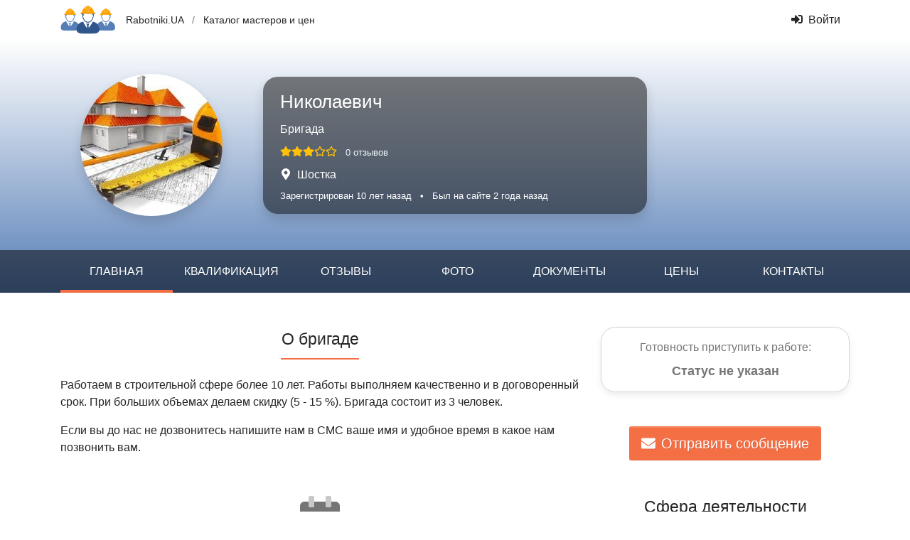

--- FILE ---
content_type: text/html; charset=UTF-8
request_url: https://www.rabotniki.ua/10969
body_size: 23001
content:
<!DOCTYPE html>
<html lang="ru">
<head>
<meta charset="UTF-8">
<meta http-equiv="X-UA-Compatible" content="IE=edge">
<meta name="viewport" content="width=device-width, initial-scale=1">
<title>Николаевич</title>
<meta property="og:url" content="https://www.rabotniki.ua/10969">
<meta property="og:type" content="website">
<meta property="og:title" content="Николаевич">
<meta property="og:description" content="&lt;p&gt;Работаем в строительной сфере более 10 лет. Работы выполняем качественно и в договоренный срок. При больших объемах делаем скидку (5 - 15 %). Бригада состоит из 3 человек.&lt;/p&gt;
&lt;p&gt;Если вы до нас не дозвонитесь напишите нам в СМС ваше имя и удобное...">
<meta property="og:image" content="https://www.rabotniki.ua/image/userpic/big/72024.jpg">

<link href="https://www.rabotniki.ua/10969" rel="alternate" hreflang="ru">
<link href="https://www.rabotniki.ua/uk/10969" rel="alternate" hreflang="uk">
<link href="/assets/9ac531a2/photoswipe.css?v=1546958633" rel="stylesheet">
<link href="/assets/9ac531a2/default-skin/default-skin.css?v=1546958633" rel="stylesheet">
<link href="/css/site.css?v=1632314227" rel="stylesheet"></head>
<body id="top" data-spy="scroll" data-target="#navbar" data-offset="100">
<header>
    <div class="container">
        <div class="row align-items-center">
                        <div class="col-auto py-2 pr-0">
                <a href="/" rel="nofollow">
                    <img src="/img/rabotniki-sm.png" alt="Rabotniki.UA" style="height: 40px;">
                </a>
            </div>
            <div class="col-auto d-none d-md-block">
                <div class="middle">
                    <a class="text-body" href="/">Rabotniki.UA</a>                    <span class="text-muted px-2">/</span>
                    <a class="text-body" href="/price">Каталог мастеров и цен</a>                </div>
            </div>
            <div class="col text-right text-nowrap">
                                    <a class="btn btn-link text-body" href="/login"><svg class="mr-2 i is-sign-in-alt"><use xlink:href="#s-sign-in-alt" /></use></svg>Войти</a>                            </div>
        </div>
    </div>
</header>
<section style="background: linear-gradient(#FFFFFF, #567EB7);">
    <div>
        <div class="container py-4 py-md-5">
            <div class="row align-items-center">
                <div class="col-md-4 col-lg-3 text-center mb-4 mb-md-0">
                    <img class="rounded-circle shadow" src="/image/userpic/small/72024.jpg" width="200" height="200" alt="Бригада Николаевич">                </div>
                <div class="col-md-8 col-lg-7 col-xl-6">
                    <div class="bg-black-50 rounded-xl px-4 py-3 text-white text-center text-md-left shadow">
                        <div class="unlink" style="position: absolute; bottom: 5px; right: 20px;">
                                                    </div>
                        <h1>Николаевич</h1>
                        <div class="mt-2">Бригада</div>
                                                <div class="mt-2">
                            <span class="text-warning pr-2"><svg class="i is-star"><use xlink:href="#s-star" /></use></svg><svg class="i is-star"><use xlink:href="#s-star" /></use></svg><svg class="i is-star"><use xlink:href="#s-star" /></use></svg><svg class="i ir-star"><use xlink:href="#r-star" /></use></svg><svg class="i ir-star"><use xlink:href="#r-star" /></use></svg></span>                            <a href="#reviews" rel="nofollow" class="small text-light">0 отзывов</a>
                        </div>
                        <div class="mt-2">
                            <svg class="mr-2 i is-map-marker-alt"><use xlink:href="#s-map-marker-alt" /></use></svg>Шостка                        </div>
                        <div class="small mt-2">
                            <span class="text-nowrap d-block d-sm-inline">Зарегистрирован 10 лет назад</span>
                            <span class="d-none d-sm-inline px-2">•</span>
                            <span class="text-nowrap">Был на сайте 2 года назад</span>                        </div>
                    </div>
                </div>
            </div>
        </div>
        <nav id="navbar" class="navbar navbar-profile navbar-expand-lg bg-black-50">
<div class="container">

<button type="button" class="navbar-toggler" data-toggle="collapse" data-target="#navbar-collapse" aria-controls="navbar-collapse" aria-expanded="false" aria-label="Toggle navigation"><span class="navbar-toggler-icon"></span></button><div class="d-lg-none pr-3"><a class="text-white" href="/10969">Николаевич<img class="rounded-circle ml-2" src="/image/userpic/small/72024.jpg" alt="Бригада Николаевич" style="max-height: 34px; max-width: 50px;"></a></div>
<div id="navbar-collapse" class="navbar-nav collapse navbar-collapse">
        <a class="nav-link text-uppercase active" href="#top" rel="nofollow">Главная</a>
<a class="nav-link text-uppercase" href="#skill">Квалификация</a>
<a class="nav-link text-uppercase" href="#reviews">Отзывы</a>
<a class="nav-link text-uppercase" href="#photos">Фото</a>
<a class="nav-link text-uppercase empty" title="Документы отсутствуют" data-toggle="tooltip">Документы</a>
<a class="nav-link text-uppercase" href="#price">Цены</a>
<a class="nav-link text-uppercase" href="#contacts">Контакты</a>        </div>
</div>
</nav>    </div>
</section>

<section class="container pt-5">
    <div class="row mb-4">
        <div class="col-lg-8">

            
            <div class="d-lg-none mb-5">
                <div class="border mb-5 p-3 rounded-xl shadow-sm text-center">
                    <div class="text-muted mb-2">Готовность приступить к работе:</div>
                    <div class="px-3">
                        <div id="ready"><span class="h5 font-weight-bold status"><span class="text-muted">Статус не указан</span></span></div>                    </div>
                </div>

                <div class="text-center">
                    <button type="button" class="btn btn-secondary btn-lg" data-modal="/message/user/10969?advice=1"><svg class="mr-2 i is-envelope"><use xlink:href="#s-envelope" /></use></svg>Отправить сообщение</button>                </div>
            </div>

            <h2 class="mb-4 text-center h-underline h-underline-secondary">
                О бригаде            </h2>
            <div>
                <p>Работаем в строительной сфере более 10 лет. Работы выполняем качественно и в договоренный срок. При больших объемах делаем скидку (5 - 15 %). Бригада состоит из 3 человек.</p>
<p>Если вы до нас не дозвонитесь напишите нам в СМС ваше имя и удобное время в какое нам позвонить вам.</p>            </div>

            <div class="mt-4 row justify-content-center py-2">
                                    <div class="text-center px-2 py-4 col-6 col-sm-4 col-xl-3">
                        <div data-toggle="tooltip" title="Давно на сайте">
                            <svg class="large text-muted i id-calendar-check"><use xlink:href="#d-calendar-check" /></use></svg>                        </div>
                        <div class="mt-3">Давно на сайте</div>
                        <div class="small text-muted">Более 10 лет</div>                    </div>
                            </div>

                        <section id="skill" class="pt-3 pb-4">
                <section class="px-2 my-4">
    <div class="h4 h-line mb-2">Профессиональные навыки</div>
    <div class="ml-sm-4">
                                    <div class="row my-1">
                    <div class="col-auto pr-2">
                        <svg class="small i is-check"><use xlink:href="#s-check" /></use></svg>                    </div>
                    <div class="col pl-0">
                        Замерщик                        <span class="middle text-muted">(Профессиональный уровень, опыт 10 лет)</span>
                    </div>
                </div>
                            <div class="row my-1">
                    <div class="col-auto pr-2">
                        <svg class="small i is-check"><use xlink:href="#s-check" /></use></svg>                    </div>
                    <div class="col pl-0">
                        Стяжечник                        <span class="middle text-muted">(Профессиональный уровень, опыт 8 лет)</span>
                    </div>
                </div>
                            <div class="row my-1">
                    <div class="col-auto pr-2">
                        <svg class="small i is-check"><use xlink:href="#s-check" /></use></svg>                    </div>
                    <div class="col pl-0">
                        Фасадчик                        <span class="middle text-muted">(Профессиональный уровень, опыт 7 лет)</span>
                    </div>
                </div>
                            <div class="row my-1">
                    <div class="col-auto pr-2">
                        <svg class="small i is-check"><use xlink:href="#s-check" /></use></svg>                    </div>
                    <div class="col pl-0">
                        Штукатур                        <span class="middle text-muted">(Профессиональный уровень, опыт 6 лет)</span>
                    </div>
                </div>
                            <div class="row my-1">
                    <div class="col-auto pr-2">
                        <svg class="small i is-check"><use xlink:href="#s-check" /></use></svg>                    </div>
                    <div class="col pl-0">
                        Плиточник                        <span class="middle text-muted">(Профессиональный уровень, опыт 5 лет)</span>
                    </div>
                </div>
                            <div class="row my-1">
                    <div class="col-auto pr-2">
                        <svg class="small i is-check"><use xlink:href="#s-check" /></use></svg>                    </div>
                    <div class="col pl-0">
                        Гипсокартонщик                        <span class="middle text-muted">(Профессиональный уровень, опыт 5 лет)</span>
                    </div>
                </div>
                            <div class="row my-1">
                    <div class="col-auto pr-2">
                        <svg class="small i is-check"><use xlink:href="#s-check" /></use></svg>                    </div>
                    <div class="col pl-0">
                        Маляр                        <span class="middle text-muted">(Профессиональный уровень, опыт 3 года)</span>
                    </div>
                </div>
                            <div class="row my-1">
                    <div class="col-auto pr-2">
                        <svg class="small i is-check"><use xlink:href="#s-check" /></use></svg>                    </div>
                    <div class="col pl-0">
                        Каменщик                        <span class="middle text-muted">(Профессиональный уровень, опыт 3 года)</span>
                    </div>
                </div>
                        </div>
</section>

<section class="px-2 my-4">
    <div class="h4 h-line mb-2">Образование</div>
    <div class="ml-sm-4">
                                    <div class="mb-3 row">
                    <div class="col-auto pr-2">
                        <svg class="h5 i is-graduation-cap"><use xlink:href="#s-graduation-cap" /></use></svg>                    </div>
                    <div class="col pl-0">
                        <div class="font-weight-bold">Высшее - Бакалавр</div>
                        <div>ГАТІ ім. С.А. Ковпака, Будівництво (Україна, Глухів)</div>
                        <div class="text-muted">Год окончания: 2016</div>
                    </div>
                </div>
                            <div class="mb-3 row">
                    <div class="col-auto pr-2">
                        <svg class="h5 i is-graduation-cap"><use xlink:href="#s-graduation-cap" /></use></svg>                    </div>
                    <div class="col pl-0">
                        <div class="font-weight-bold">Неоконченное высшее</div>
                        <div>ГАТИ им. С. А. Ковпака, Строительство, Строительство и эксплуатация зданий и сооружений (Украина, Глухов)</div>
                        <div class="text-muted">Год окончания: 2014</div>
                    </div>
                </div>
                            <div class="mb-3 row">
                    <div class="col-auto pr-2">
                        <svg class="h5 i is-graduation-cap"><use xlink:href="#s-graduation-cap" /></use></svg>                    </div>
                    <div class="col pl-0">
                        <div class="font-weight-bold">Средне-специальное</div>
                        <div>ДПТНЗ "Шосткинське вище професійне училище", Штукатур, маляр, лицювальник-плиточник. (Украина, Шостка)</div>
                        <div class="text-muted">Год окончания: 2009</div>
                    </div>
                </div>
                        </div>
</section>




<section class="px-2 my-4">
    <div class="h4 h-line mb-2">Дополнительная информация</div>
    <div class="ml-sm-4">
                                                    <div class="row my-1">
                <div class="col-auto pr-2">
                    <svg class="small i is-check"><use xlink:href="#s-check" /></use></svg>                </div>
                <div class="col pl-0">
                    Есть профессиональный инструмент <span class="text-muted middle">(+)</span>                </div>
            </div>
            </div>
</section>
            </section>
            
        </div>
        <div class="col-lg-4">
            <div class="d-none d-lg-block mb-5">
                <div class="border mb-5 p-3 rounded-xl shadow-sm text-center">
                    <div class="text-muted mb-2">Готовность приступить к работе:</div>
                    <div class="px-3">
                        <div id="ready"><span class="h5 font-weight-bold status"><span class="text-muted">Статус не указан</span></span></div>                    </div>
                </div>

                <div class="text-center">
                    <button type="button" class="btn btn-secondary btn-lg" data-modal="/message/user/10969?advice=1"><svg class="mr-2 i is-envelope"><use xlink:href="#s-envelope" /></use></svg>Отправить сообщение</button>                </div>
            </div>

            <h2 class="mb-4 text-center h-underline h-underline-secondary d-lg-none2">Сфера деятельности</h2>

            <div class="border mb-5 pb-4 px-1 rounded-xl shadow-sm">
                <div class="font-weight-bold text-center mt-3 mb-2">Основная</div>
    <ul id="w2" class="ml-4 flex-column nav"><li class="nav-item"><a class="text-body" href="/remont-kvartiry-ili-komnaty"><svg class="text-body mr-1 i is-caret-right"><use xlink:href="#s-caret-right" /></use></svg>Ремонт квартиры или комнаты</a></li>
<li class="nav-item"><a class="text-body" href="/stroitelstvo-doma"><svg class="text-body mr-1 i is-caret-right"><use xlink:href="#s-caret-right" /></use></svg>Строительство дома</a></li>
<li class="nav-item"><a class="text-body" href="/malyarnye-raboty"><svg class="text-body mr-1 i is-caret-right"><use xlink:href="#s-caret-right" /></use></svg>Малярные работы</a></li>
<li class="nav-item"><a class="text-body" href="/shtukaturnye-raboty"><svg class="text-body mr-1 i is-caret-right"><use xlink:href="#s-caret-right" /></use></svg>Штукатурные работы</a></li>
<li class="nav-item"><a class="text-body" href="/plitochnye-raboty"><svg class="text-body mr-1 i is-caret-right"><use xlink:href="#s-caret-right" /></use></svg>Плиточные работы</a></li>
<li class="nav-item"><a class="text-body" href="/montazh-gipsokartona"><svg class="text-body mr-1 i is-caret-right"><use xlink:href="#s-caret-right" /></use></svg>Монтаж гипсокартона</a></li>
<li class="nav-item"><a class="text-body" href="/napolnye-pokrytiya"><svg class="text-body mr-1 i is-caret-right"><use xlink:href="#s-caret-right" /></use></svg>Напольные покрытия</a></li>
<li class="nav-item"><a class="text-body" href="/pokleyka-oboev"><svg class="text-body mr-1 i is-caret-right"><use xlink:href="#s-caret-right" /></use></svg>Поклейка обоев</a></li>
<li class="nav-item"><a class="text-body" href="/okna-osteklenie"><svg class="text-body mr-1 i is-caret-right"><use xlink:href="#s-caret-right" /></use></svg>Окна и остекление</a></li>
<li class="nav-item"><a class="text-body" href="/krovelnye-raboty"><svg class="text-body mr-1 i is-caret-right"><use xlink:href="#s-caret-right" /></use></svg>Кровельные работы</a></li></ul>    <div class="font-weight-bold text-center mt-3 mb-2">Дополнительная</div>
    <ul id="w3" class="ml-4 flex-column nav"><li class="nav-item"><svg class="text-body mr-1 i is-caret-right"><use xlink:href="#s-caret-right" /></use></svg>Двери</li>
<li class="nav-item"><svg class="text-body mr-1 i is-caret-right"><use xlink:href="#s-caret-right" /></use></svg>Тротуарная плитка</li>
<li class="nav-item"><svg class="text-body mr-1 i is-caret-right"><use xlink:href="#s-caret-right" /></use></svg>Фундамент</li>
<li class="nav-item"><svg class="text-body mr-1 i is-caret-right"><use xlink:href="#s-caret-right" /></use></svg>Дорожное строительство</li>
<li class="nav-item"><svg class="text-body mr-1 i is-caret-right"><use xlink:href="#s-caret-right" /></use></svg>Фасадные работы</li></ul>            <div class="text-center">
            <button type="button" class="btn btn-link" onclick="$(this).hide().parent().next().slideDown()">Показать еще (12)</button>        </div>
        <ul id="w4" class="ml-4 flex-column collapse nav"><li class="nav-item"><svg class="text-body mr-1 i is-caret-right"><use xlink:href="#s-caret-right" /></use></svg>Столярные и плотницкие работы</li>
<li class="nav-item"><svg class="text-body mr-1 i is-caret-right"><use xlink:href="#s-caret-right" /></use></svg>Земляные работы</li>
<li class="nav-item"><svg class="text-body mr-1 i is-caret-right"><use xlink:href="#s-caret-right" /></use></svg>Гидроизоляция</li>
<li class="nav-item"><svg class="text-body mr-1 i is-caret-right"><use xlink:href="#s-caret-right" /></use></svg>Кладочные работы</li>
<li class="nav-item"><svg class="text-body mr-1 i is-caret-right"><use xlink:href="#s-caret-right" /></use></svg>Демонтаж настенных покрытий</li>
<li class="nav-item"><svg class="text-body mr-1 i is-caret-right"><use xlink:href="#s-caret-right" /></use></svg>Демонтаж окон и дверей</li>
<li class="nav-item"><svg class="text-body mr-1 i is-caret-right"><use xlink:href="#s-caret-right" /></use></svg>Электромонтажные работы</li>
<li class="nav-item"><svg class="text-body mr-1 i is-caret-right"><use xlink:href="#s-caret-right" /></use></svg>Сантехнические работы</li>
<li class="nav-item"><svg class="text-body mr-1 i is-caret-right"><use xlink:href="#s-caret-right" /></use></svg>Системы отопления</li>
<li class="nav-item"><svg class="text-body mr-1 i is-caret-right"><use xlink:href="#s-caret-right" /></use></svg>Восстановление ванн</li>
<li class="nav-item"><svg class="text-body mr-1 i is-caret-right"><use xlink:href="#s-caret-right" /></use></svg>Монтажные работы (плиты, ФБС)</li>
<li class="nav-item"><svg class="text-body mr-1 i is-caret-right"><use xlink:href="#s-caret-right" /></use></svg>Черновые работы по полу</li></ul>                </div>
        </div>
    </div>
</section>

<section id="reviews" class="pt-5 bg-ultra-light">
    <div class="container">
        <h2 class="mb-4 text-center h-underline h-underline-secondary">
            Отзывы о бригаде            </h2>
        <div class="row justify-content-center">
    <div class="col-xl-10">
                    <div id="w5" class="alert-info alert-i alert" role="alert">

<svg class="alert-icon i id-info-circle" style="--i-primary-color: white;" ajax><svg class="i-color" style="--i-primary-color: white;" id="d-info-circle" xmlns="http://www.w3.org/2000/svg" viewBox="0 0 512 512"><defs></defs><path fill="currentColor" d="M256 8C119 8 8 119.08 8 256s111 248 248 248 248-111 248-248S393 8 256 8zm0 110a42 42 0 1 1-42 42 42 42 0 0 1 42-42zm56 254a12 12 0 0 1-12 12h-88a12 12 0 0 1-12-12v-24a12 12 0 0 1 12-12h12v-64h-12a12 12 0 0 1-12-12v-24a12 12 0 0 1 12-12h64a12 12 0 0 1 12 12v100h12a12 12 0 0 1 12 12z" class="i-secondary"/><path fill="currentColor" d="M256 202a42 42 0 1 0-42-42 42 42 0 0 0 42 42zm44 134h-12V236a12 12 0 0 0-12-12h-64a12 12 0 0 0-12 12v24a12 12 0 0 0 12 12h12v64h-12a12 12 0 0 0-12 12v24a12 12 0 0 0 12 12h88a12 12 0 0 0 12-12v-24a12 12 0 0 0-12-12z" class="i-primary"/></svg></svg>На данный момент отзывов пока еще нет.


</div>            </div>
</div>    </div>
</section>


    <div class="py-5 text-center bg-ultra-light">
                    <button type="button" class="btn btn-lg btn-secondary" data-modal="/profile/modal-review?user=10969">Оставить отзыв</button>            </div>

<div class="pswp" tabindex="-1" role="dialog" aria-hidden="true">
    <div class="pswp__bg"></div>
    <div class="pswp__scroll-wrap">
        <div class="pswp__container">
            <div class="pswp__item"></div>
            <div class="pswp__item"></div>
            <div class="pswp__item"></div>
        </div>
        <div class="pswp__ui pswp__ui--hidden">
            <div class="pswp__top-bar">
                <div class="pswp__counter h5 py-2"></div>
                <button class="pswp__button pswp__button--close" title="Закрыть (Esc)"></button>
                <button class="pswp__button pswp__button--share" title="Скачать фото"></button>
                <button class="pswp__button pswp__button--fs" title="Развернуть во весь экран"></button>
                <button class="pswp__button pswp__button--zoom" title="Увеличить"></button>
                <div class="pswp__preloader">
                    <div class="pswp__preloader__icn">
                        <div class="pswp__preloader__cut">
                            <div class="pswp__preloader__donut"></div>
                        </div>
                    </div>
                </div>
            </div>
            <div class="pswp__share-modal pswp__share-modal--hidden pswp__single-tap">
                <div class="pswp__share-tooltip"></div>
            </div>
            <button class="pswp__button pswp__button--arrow--left" title="Предыдущие фото">
            </button>
            <button class="pswp__button pswp__button--arrow--right" title="Следующее фото">
            </button>
            <div class="pswp__caption">
                <div class="pswp__caption__center h5 text-center py-3"></div>
            </div>
        </div>
    </div>
</div><section id="photos" class="py-5">
    <div class="container-fluid">
        <h2 class="mb-4 text-center h-underline h-underline-secondary">Фото работ</h2>
        <div class="row justify-content-center">
                                                <div class="col-auto mb-4">
                        <div class="album-item">
                            <a class="stretched-link" href="/album/5567" data-modal="/profile/album?id=5567"><img class="img-thumbnail w-330px" src="/image/album/10969/gipsokartonnye-raboty-72099-small.jpg" alt=""></a>                            <div class="album-name">
                                <div class="float-right ml-1"><svg class="mr-2 i is-images"><use xlink:href="#s-images" /></use></svg>6</div>
                                Гипсокартонные работы                            </div>
                        </div>
                    </div>
                                                                <div class="col-auto mb-4">
                        <div class="album-item">
                            <a class="stretched-link" href="/album/5568" data-modal="/profile/album?id=5568"><img class="img-thumbnail w-330px" src="/image/album/10969/shtukaturnye-raboty-451388-small.jpg" alt=""></a>                            <div class="album-name">
                                <div class="float-right ml-1"><svg class="mr-2 i is-images"><use xlink:href="#s-images" /></use></svg>7</div>
                                Штукатурные работы                            </div>
                        </div>
                    </div>
                                                                <div class="col-auto mb-4">
                        <div class="album-item">
                            <a class="stretched-link" href="/album/5576" data-modal="/profile/album?id=5576"><img class="img-thumbnail w-330px" src="/image/album/10969/styazhka-pola-451392-small.jpg" alt=""></a>                            <div class="album-name">
                                <div class="float-right ml-1"><svg class="mr-2 i is-images"><use xlink:href="#s-images" /></use></svg>5</div>
                                Стяжка пола                            </div>
                        </div>
                    </div>
                                                                <div class="col-auto mb-4">
                        <div class="album-item">
                            <a class="stretched-link" href="/album/5616" data-modal="/profile/album?id=5616"><img class="img-thumbnail w-330px" src="/image/album/10969/fasadnye-raboty-462756-small.jpg" alt=""></a>                            <div class="album-name">
                                <div class="float-right ml-1"><svg class="mr-2 i is-images"><use xlink:href="#s-images" /></use></svg>6</div>
                                Фасадные работы                            </div>
                        </div>
                    </div>
                                                                <div class="col-auto mb-4">
                        <div class="album-item">
                            <a class="stretched-link" href="/album/5825" data-modal="/profile/album?id=5825"><img class="img-thumbnail w-330px" src="/image/album/10969/plitochnye-raboty-kuhnya-451387-small.jpg" alt=""></a>                            <div class="album-name">
                                <div class="float-right ml-1"><svg class="mr-2 i is-images"><use xlink:href="#s-images" /></use></svg>11</div>
                                Плиточные работы кухня                            </div>
                        </div>
                    </div>
                                                                <div class="col-auto mb-4">
                        <div class="album-item">
                            <a class="stretched-link" href="/album/5835" data-modal="/profile/album?id=5835"><img class="img-thumbnail w-330px" src="/image/album/10969/malyarnye-raboty-75866-small.jpg" alt=""></a>                            <div class="album-name">
                                <div class="float-right ml-1"><svg class="mr-2 i is-images"><use xlink:href="#s-images" /></use></svg>5</div>
                                Малярные работы                            </div>
                        </div>
                    </div>
                                                                <div class="col-auto mb-4">
                        <div class="album-item">
                            <a class="stretched-link" href="/album/13449" data-modal="/profile/album?id=13449"><img class="img-thumbnail w-330px" src="/image/album/10969/betonnye-raboty-203729-small.jpg" alt=""></a>                            <div class="album-name">
                                <div class="float-right ml-1"><svg class="mr-2 i is-images"><use xlink:href="#s-images" /></use></svg>5</div>
                                Бетонные работы                            </div>
                        </div>
                    </div>
                                    </div>
            </div>
</section>


<section id="price" class="py-5">
    <div class="container">
        <h2 class="mb-4 text-center h-underline h-underline-secondary">Расценки</h2>
                    <div class="text-center text-muted mb-4">
                Цены актуальны на 19.08.2023            </div>
            <div class="row">
                <div class="col-lg-6">
                    <div class="list-group shadow-sm mb-4">
        <div class="list-group-item py-2"><h5 class="m-0 text-center text-sm-left"><b>Электромонтажные работы</b></h5></div>
        <div class="list-group-item py-1 pr-3"><div class="row">
    <div class="col pr-0">Штробление под проводку в бетоне, глубина штробы 2 см, м.пог.</div>
    <div class="col-auto text-right">
        <b>40</b>
        <span class="text-muted middle d-block d-sm-inline">грн</span>
    </div>
</div></div><div class="list-group-item py-1 pr-3"><div class="row">
    <div class="col pr-0">Штробление под проводку в кирпиче, глубина штробы 2 см, м.пог.</div>
    <div class="col-auto text-right">
        <b>30</b>
        <span class="text-muted middle d-block d-sm-inline">грн</span>
    </div>
</div></div><div class="list-group-item py-1 pr-3"><div class="row">
    <div class="col pr-0">Устройство ниши (кирпич), шт.</div>
    <div class="col-auto text-right">
        <b>250</b>
        <span class="text-muted middle d-block d-sm-inline">грн</span>
    </div>
</div></div><div class="list-group-item py-1 pr-3"><div class="row">
    <div class="col pr-0">Устройство ниши (бетон), шт.</div>
    <div class="col-auto text-right">
        <b>400</b>
        <span class="text-muted middle d-block d-sm-inline">грн</span>
    </div>
</div></div><div class="list-group-item py-1 pr-3"><div class="row">
    <div class="col pr-0">Установка электрощитка, шт.</div>
    <div class="col-auto text-right">
        <b>200</b>
        <span class="text-muted middle d-block d-sm-inline">грн</span>
    </div>
</div></div><div class="list-group-item py-1 pr-3 text-center"><a class="middle text-secondary show-price-more" href="#">Показать еще цены</a></div><div class="hidden"><div class="list-group-item py-1 pr-3"><div class="row">
    <div class="col pr-0">Подключение электросчетчика, шт.</div>
    <div class="col-auto text-right">
        <b>250</b>
        <span class="text-muted middle d-block d-sm-inline">грн</span>
    </div>
</div></div><div class="list-group-item py-1 pr-3"><div class="row">
    <div class="col pr-0">Установка автоматов, 1 фаза, шт.</div>
    <div class="col-auto text-right">
        <b>50</b>
        <span class="text-muted middle d-block d-sm-inline">грн</span>
    </div>
</div></div><div class="list-group-item py-1 pr-3"><div class="row">
    <div class="col pr-0">Монтаж автомата, шт.</div>
    <div class="col-auto text-right">
        <b>50</b>
        <span class="text-muted middle d-block d-sm-inline">грн</span>
    </div>
</div></div><div class="list-group-item py-1 pr-3"><div class="row">
    <div class="col pr-0">Установка силовых выключателей, УЗО, шт.</div>
    <div class="col-auto text-right">
        <b>90</b>
        <span class="text-muted middle d-block d-sm-inline">грн</span>
    </div>
</div></div><div class="list-group-item py-1 pr-3"><div class="row">
    <div class="col pr-0">Вырезка отверстия и установка распредкоробки (бетон), шт.</div>
    <div class="col-auto text-right">
        <b>70</b>
        <span class="text-muted middle d-block d-sm-inline">грн</span>
    </div>
</div></div><div class="list-group-item py-1 pr-3"><div class="row">
    <div class="col pr-0">Вырезка отверстия и установка распредкоробки (кирпич), шт.</div>
    <div class="col-auto text-right">
        <b>60</b>
        <span class="text-muted middle d-block d-sm-inline">грн</span>
    </div>
</div></div><div class="list-group-item py-1 pr-3"><div class="row">
    <div class="col pr-0">Вырезка отверстия и установка распредкоробки (гипсокартон), шт.</div>
    <div class="col-auto text-right">
        <b>40</b>
        <span class="text-muted middle d-block d-sm-inline">грн</span>
    </div>
</div></div><div class="list-group-item py-1 pr-3"><div class="row">
    <div class="col pr-0">Сборка распредкоробки, распайка проводов, шт.</div>
    <div class="col-auto text-right">
        <b>90</b>
        <span class="text-muted middle d-block d-sm-inline">грн</span>
    </div>
</div></div><div class="list-group-item py-1 pr-3"><div class="row">
    <div class="col pr-0">Подвод провода и его закрепление, открытая проводка, м.пог.</div>
    <div class="col-auto text-right">
        <b>10</b>
        <span class="text-muted middle d-block d-sm-inline">грн</span>
    </div>
</div></div><div class="list-group-item py-1 pr-3"><div class="row">
    <div class="col pr-0">Подвод провода и его закрепление, гофротруба и т.п., м.пог.</div>
    <div class="col-auto text-right">
        <b>15</b>
        <span class="text-muted middle d-block d-sm-inline">грн</span>
    </div>
</div></div><div class="list-group-item py-1 pr-3"><div class="row">
    <div class="col pr-0">Подвод кабеля сечением выше 4мкв.м., открытая проводка, м.пог.</div>
    <div class="col-auto text-right">
        <b>20</b>
        <span class="text-muted middle d-block d-sm-inline">грн</span>
    </div>
</div></div><div class="list-group-item py-1 pr-3"><div class="row">
    <div class="col pr-0">Подвод кабеля сечением выше 10 кв.м., открытая проводка, м.пог.</div>
    <div class="col-auto text-right">
        <b>25</b>
        <span class="text-muted middle d-block d-sm-inline">грн</span>
    </div>
</div></div><div class="list-group-item py-1 pr-3"><div class="row">
    <div class="col pr-0">Вырезка отверстия и установка коробки (бетон), шт.</div>
    <div class="col-auto text-right">
        <b>60</b>
        <span class="text-muted middle d-block d-sm-inline">грн</span>
    </div>
</div></div><div class="list-group-item py-1 pr-3"><div class="row">
    <div class="col pr-0">Вырезка отверстия и установка коробки (кирпич), шт.</div>
    <div class="col-auto text-right">
        <b>50</b>
        <span class="text-muted middle d-block d-sm-inline">грн</span>
    </div>
</div></div><div class="list-group-item py-1 pr-3"><div class="row">
    <div class="col pr-0">Вырезка отверстия и установка коробки (гипсокартон), шт.</div>
    <div class="col-auto text-right">
        <b>35</b>
        <span class="text-muted middle d-block d-sm-inline">грн</span>
    </div>
</div></div><div class="list-group-item py-1 pr-3"><div class="row">
    <div class="col pr-0">Установка и подключение розеток и выключателей, шт.</div>
    <div class="col-auto text-right">
        <b>40</b>
        <span class="text-muted middle d-block d-sm-inline">грн</span>
    </div>
</div></div><div class="list-group-item py-1 pr-3"><div class="row">
    <div class="col pr-0">Монтаж короба пластикового, м.пог.</div>
    <div class="col-auto text-right">
        <b>15</b>
        <span class="text-muted middle d-block d-sm-inline">грн</span>
    </div>
</div></div><div class="list-group-item py-1 pr-3"><div class="row">
    <div class="col pr-0">Установка и подключение светильника потолочного Армстронг, шт.</div>
    <div class="col-auto text-right">
        <b>95</b>
        <span class="text-muted middle d-block d-sm-inline">грн</span>
    </div>
</div></div><div class="list-group-item py-1 pr-3"><div class="row">
    <div class="col pr-0">Установка люстры, шт.</div>
    <div class="col-auto text-right">
        <b>150</b>
        <span class="text-muted middle d-block d-sm-inline">грн</span>
    </div>
</div></div><div class="list-group-item py-1 pr-3"><div class="row">
    <div class="col pr-0">Монтаж светильника настенного, бра, шт.</div>
    <div class="col-auto text-right">
        <b>95</b>
        <span class="text-muted middle d-block d-sm-inline">грн</span>
    </div>
</div></div><div class="list-group-item py-1 pr-3"><div class="row">
    <div class="col pr-0">Монтаж точечного светильника (без трансформатора), шт.</div>
    <div class="col-auto text-right">
        <b>50</b>
        <span class="text-muted middle d-block d-sm-inline">грн</span>
    </div>
</div></div><div class="list-group-item py-1 pr-3"><div class="row">
    <div class="col pr-0">Установка и подключение трансформатора, шт.</div>
    <div class="col-auto text-right">
        <b>70</b>
        <span class="text-muted middle d-block d-sm-inline">грн</span>
    </div>
</div></div><div class="list-group-item py-1 pr-3"><div class="row">
    <div class="col pr-0">Монтаж и подключение стабилизатора напряжения, шт.</div>
    <div class="col-auto text-right">
        <b>350</b>
        <span class="text-muted middle d-block d-sm-inline">грн</span>
    </div>
</div></div><div class="list-group-item py-1 pr-3"><div class="row">
    <div class="col pr-0">Установка различных датчиков, слаботочка, шт.</div>
    <div class="col-auto text-right">
        <b>70</b>
        <span class="text-muted middle d-block d-sm-inline">грн</span>
    </div>
</div></div><div class="list-group-item py-1 pr-3"><div class="row">
    <div class="col pr-0">Сверление сквозных отверстий в стене до 25 мм (бетон, кирпич), шт.</div>
    <div class="col-auto text-right">
        <b>40</b>
        <span class="text-muted middle d-block d-sm-inline">грн</span>
    </div>
</div></div><div class="list-group-item py-1 pr-3"><div class="row">
    <div class="col pr-0">Демонтаж силового кабеля, м.пог.</div>
    <div class="col-auto text-right">
        <b>20</b>
        <span class="text-muted middle d-block d-sm-inline">грн</span>
    </div>
</div></div><div class="list-group-item py-1 pr-3"><div class="row">
    <div class="col pr-0">Демонтаж открытой электропроводки, м.пог.</div>
    <div class="col-auto text-right">
        <b>5</b>
        <span class="text-muted middle d-block d-sm-inline">грн</span>
    </div>
</div></div><div class="list-group-item py-1 pr-3"><div class="row">
    <div class="col pr-0">Демонтаж иных кабелей и проводки, открытых, м.пог.</div>
    <div class="col-auto text-right">
        <b>5</b>
        <span class="text-muted middle d-block d-sm-inline">грн</span>
    </div>
</div></div><div class="list-group-item py-1 pr-3"><div class="row">
    <div class="col pr-0">Отключение и демонтаж розеток, выключателей, светильников, шт.</div>
    <div class="col-auto text-right">
        <b>15</b>
        <span class="text-muted middle d-block d-sm-inline">грн</span>
    </div>
</div></div><div class="list-group-item py-1 pr-3"><div class="row">
    <div class="col pr-0">Перенос электрощитка в квартиру, шт.</div>
    <div class="col-auto text-right">
        <b>500</b>
        <span class="text-muted middle d-block d-sm-inline">грн</span>
    </div>
</div></div><div class="list-group-item py-1 pr-3"><div class="row">
    <div class="col pr-0">Замена электропроводки в квартире 1 комнатная, комплекс, шт.</div>
    <div class="col-auto text-right">
        <b>6000</b>
        <span class="text-muted middle d-block d-sm-inline">грн</span>
    </div>
</div></div><div class="list-group-item py-1 pr-3"><div class="row">
    <div class="col pr-0">Замена электропроводки в квартире - 2 комнатная, комплекс, шт.</div>
    <div class="col-auto text-right">
        <b>9000</b>
        <span class="text-muted middle d-block d-sm-inline">грн</span>
    </div>
</div></div><div class="list-group-item py-1 pr-3"><div class="row">
    <div class="col pr-0">Замена электропроводки в квартире - 3 комнатная, комплекс, шт.</div>
    <div class="col-auto text-right">
        <b>13000</b>
        <span class="text-muted middle d-block d-sm-inline">грн</span>
    </div>
</div></div><div class="list-group-item py-1 pr-3"><div class="row">
    <div class="col pr-0">Замена электропроводки в квартире - 4 комнатная, комплекс, шт.</div>
    <div class="col-auto text-right">
        <b>15200</b>
        <span class="text-muted middle d-block d-sm-inline">грн</span>
    </div>
</div></div><div class="list-group-item py-1 pr-3"><div class="row">
    <div class="col pr-0">Установка светильников ландшафтных в грунт, шт.</div>
    <div class="col-auto text-right">
        <b>130</b>
        <span class="text-muted middle d-block d-sm-inline">грн</span>
    </div>
</div></div><div class="list-group-item py-1 pr-3"><div class="row">
    <div class="col pr-0">Установка светильников в ступени, бетон, шт.</div>
    <div class="col-auto text-right">
        <b>150</b>
        <span class="text-muted middle d-block d-sm-inline">грн</span>
    </div>
</div></div><div class="list-group-item py-1 pr-3"><div class="row">
    <div class="col pr-0">Установка светильников грунтовых (без бетонной основы), шт.</div>
    <div class="col-auto text-right">
        <b>120</b>
        <span class="text-muted middle d-block d-sm-inline">грн</span>
    </div>
</div></div><div class="list-group-item py-1 pr-3"><div class="row">
    <div class="col pr-0">Установка светильников подводных, шт.</div>
    <div class="col-auto text-right">
        <b>170</b>
        <span class="text-muted middle d-block d-sm-inline">грн</span>
    </div>
</div></div><div class="list-group-item py-1 pr-3"><div class="row">
    <div class="col pr-0">Установка, подключение прожектора для подсветки зданий, шт.</div>
    <div class="col-auto text-right">
        <b>150</b>
        <span class="text-muted middle d-block d-sm-inline">грн</span>
    </div>
</div></div><div class="list-group-item py-1 pr-3"><div class="row">
    <div class="col pr-0">Установка светодиодных светильников, шт.</div>
    <div class="col-auto text-right">
        <b>100</b>
        <span class="text-muted middle d-block d-sm-inline">грн</span>
    </div>
</div></div><div class="list-group-item py-1 pr-3"><div class="row">
    <div class="col pr-0">Разработка схемы электропроводки, м²</div>
    <div class="col-auto text-right">
        <b>60</b>
        <span class="text-muted middle d-block d-sm-inline">грн</span>
    </div>
</div></div><div class="list-group-item py-1 pr-3"><div class="row">
    <div class="col pr-0">Штробление стены под проводку в бетоне, м.пог.</div>
    <div class="col-auto text-right">
        <b>40</b>
        <span class="text-muted middle d-block d-sm-inline">грн</span>
    </div>
</div></div><div class="list-group-item py-1 pr-3"><div class="row">
    <div class="col pr-0">Штробление стены под провод в кирпиче, м.пог.</div>
    <div class="col-auto text-right">
        <b>30</b>
        <span class="text-muted middle d-block d-sm-inline">грн</span>
    </div>
</div></div><div class="list-group-item py-1 pr-3"><div class="row">
    <div class="col pr-0">Штробление стены под провод в гипсокартоне, м.пог.</div>
    <div class="col-auto text-right">
        <b>20</b>
        <span class="text-muted middle d-block d-sm-inline">грн</span>
    </div>
</div></div><div class="list-group-item py-1 pr-3"><div class="row">
    <div class="col pr-0">Установка врезного или канального вентилятора, шт.</div>
    <div class="col-auto text-right">
        <b>120</b>
        <span class="text-muted middle d-block d-sm-inline">грн</span>
    </div>
</div></div><div class="list-group-item py-1 pr-3"><div class="row">
    <div class="col pr-0">Монтаж розетки СКС, шт.</div>
    <div class="col-auto text-right">
        <b>100</b>
        <span class="text-muted middle d-block d-sm-inline">грн</span>
    </div>
</div></div><div class="list-group-item py-1 pr-3"><div class="row">
    <div class="col pr-0">Монтаж кнопки звонка, шт.</div>
    <div class="col-auto text-right">
        <b>60</b>
        <span class="text-muted middle d-block d-sm-inline">грн</span>
    </div>
</div></div><div class="list-group-item py-1 pr-3"><div class="row">
    <div class="col pr-0">Установка и подключение входного звонка, шт.</div>
    <div class="col-auto text-right">
        <b>150</b>
        <span class="text-muted middle d-block d-sm-inline">грн</span>
    </div>
</div></div><div class="list-group-item py-1 pr-3"><div class="row">
    <div class="col pr-0">Монтаж и установка домофона, шт.</div>
    <div class="col-auto text-right">
        <b>500</b>
        <span class="text-muted middle d-block d-sm-inline">грн</span>
    </div>
</div></div><div class="list-group-item py-1 pr-3"><div class="row">
    <div class="col pr-0">Монтаж ленты LED освещения в коробе, м.пог.</div>
    <div class="col-auto text-right">
        <b>90</b>
        <span class="text-muted middle d-block d-sm-inline">грн</span>
    </div>
</div></div><div class="list-group-item py-1 pr-3"><div class="row">
    <div class="col pr-0">Монтаж и подключение полотенцесушителя электрического, шт.</div>
    <div class="col-auto text-right">
        <b>250</b>
        <span class="text-muted middle d-block d-sm-inline">грн</span>
    </div>
</div></div><div class="list-group-item py-1 pr-3"><div class="row">
    <div class="col pr-0">Устройство отверстия под вентилятор, шт.</div>
    <div class="col-auto text-right">
        <b>250</b>
        <span class="text-muted middle d-block d-sm-inline">грн</span>
    </div>
</div></div><div class="list-group-item py-1 pr-3"><div class="row">
    <div class="col pr-0">Заделка штробы, м.пог.</div>
    <div class="col-auto text-right">
        <b>20</b>
        <span class="text-muted middle d-block d-sm-inline">грн</span>
    </div>
</div></div><div class="list-group-item py-1 pr-3"><div class="row">
    <div class="col pr-0">Монтаж электрических точек по бетону, шт.</div>
    <div class="col-auto text-right">
        <b>150</b>
        <span class="text-muted middle d-block d-sm-inline">грн</span>
    </div>
</div></div><div class="list-group-item py-1 pr-3"><div class="row">
    <div class="col pr-0">Монтаж электрических точек по кирпичу, шт.</div>
    <div class="col-auto text-right">
        <b>130</b>
        <span class="text-muted middle d-block d-sm-inline">грн</span>
    </div>
</div></div><div class="list-group-item py-1 pr-3"><div class="row">
    <div class="col pr-0">Монтаж электрических точек в гипсокартоне, шт.</div>
    <div class="col-auto text-right">
        <b>80</b>
        <span class="text-muted middle d-block d-sm-inline">грн</span>
    </div>
</div></div><div class="list-group-item py-1 pr-3"><div class="row">
    <div class="col pr-0">Установка автомата, 3 фазы, шт.</div>
    <div class="col-auto text-right">
        <b>180</b>
        <span class="text-muted middle d-block d-sm-inline">грн</span>
    </div>
</div></div><div class="list-group-item py-1 pr-3"><div class="row">
    <div class="col pr-0">Замена электрической розетки (демонтаж + монтаж), шт.</div>
    <div class="col-auto text-right">
        <b>70</b>
        <span class="text-muted middle d-block d-sm-inline">грн</span>
    </div>
</div></div></div>
</div><div class="list-group shadow-sm mb-4">
        <div class="list-group-item py-2"><h5 class="m-0 text-center text-sm-left"><b>Кровельные работы</b></h5></div>
        <div class="list-group-item py-1 pr-3"><div class="row">
    <div class="col pr-0">Монтаж утеплителя крыши, м²</div>
    <div class="col-auto text-right">
        <b>70</b>
        <span class="text-muted middle d-block d-sm-inline">грн</span>
    </div>
</div></div><div class="list-group-item py-1 pr-3"><div class="row">
    <div class="col pr-0">Укладка ондулина или шифера, м²</div>
    <div class="col-auto text-right">
        <b>100</b>
        <span class="text-muted middle d-block d-sm-inline">грн</span>
    </div>
</div></div><div class="list-group-item py-1 pr-3"><div class="row">
    <div class="col pr-0">Укладка металлочерепицы, м²</div>
    <div class="col-auto text-right">
        <b>130</b>
        <span class="text-muted middle d-block d-sm-inline">грн</span>
    </div>
</div></div><div class="list-group-item py-1 pr-3"><div class="row">
    <div class="col pr-0">Укладка профнастила, м²</div>
    <div class="col-auto text-right">
        <b>100</b>
        <span class="text-muted middle d-block d-sm-inline">грн</span>
    </div>
</div></div><div class="list-group-item py-1 pr-3"><div class="row">
    <div class="col pr-0">Монтаж ОСБ плит, м²</div>
    <div class="col-auto text-right">
        <b>60</b>
        <span class="text-muted middle d-block d-sm-inline">грн</span>
    </div>
</div></div><div class="list-group-item py-1 pr-3 text-center"><a class="middle text-secondary show-price-more" href="#">Показать еще цены</a></div><div class="hidden"><div class="list-group-item py-1 pr-3"><div class="row">
    <div class="col pr-0">Укладка паробарьера, м²</div>
    <div class="col-auto text-right">
        <b>25</b>
        <span class="text-muted middle d-block d-sm-inline">грн</span>
    </div>
</div></div><div class="list-group-item py-1 pr-3"><div class="row">
    <div class="col pr-0">Укладка гидробарьера, м²</div>
    <div class="col-auto text-right">
        <b>25</b>
        <span class="text-muted middle d-block d-sm-inline">грн</span>
    </div>
</div></div><div class="list-group-item py-1 pr-3"><div class="row">
    <div class="col pr-0">Устройство стропильной конструкции, м²</div>
    <div class="col-auto text-right">
        <b>140</b>
        <span class="text-muted middle d-block d-sm-inline">грн</span>
    </div>
</div></div><div class="list-group-item py-1 pr-3"><div class="row">
    <div class="col pr-0">Монтаж обрешетки крыши, м²</div>
    <div class="col-auto text-right">
        <b>40</b>
        <span class="text-muted middle d-block d-sm-inline">грн</span>
    </div>
</div></div><div class="list-group-item py-1 pr-3"><div class="row">
    <div class="col pr-0">Обработка антисептиком, м.пог.</div>
    <div class="col-auto text-right">
        <b>15</b>
        <span class="text-muted middle d-block d-sm-inline">грн</span>
    </div>
</div></div><div class="list-group-item py-1 pr-3"><div class="row">
    <div class="col pr-0">Подшивка свесов крыши сайдингом, м.пог.</div>
    <div class="col-auto text-right">
        <b>150</b>
        <span class="text-muted middle d-block d-sm-inline">грн</span>
    </div>
</div></div><div class="list-group-item py-1 pr-3"><div class="row">
    <div class="col pr-0">Монтаж лобовой планки, м.пог.</div>
    <div class="col-auto text-right">
        <b>40</b>
        <span class="text-muted middle d-block d-sm-inline">грн</span>
    </div>
</div></div><div class="list-group-item py-1 pr-3"><div class="row">
    <div class="col pr-0">Монтаж ливневой системы (труба, желоб), м.пог.</div>
    <div class="col-auto text-right">
        <b>100</b>
        <span class="text-muted middle d-block d-sm-inline">грн</span>
    </div>
</div></div><div class="list-group-item py-1 pr-3"><div class="row">
    <div class="col pr-0">Цементная стяжка под битумную гидроизоляцию, м²</div>
    <div class="col-auto text-right">
        <b>80</b>
        <span class="text-muted middle d-block d-sm-inline">грн</span>
    </div>
</div></div><div class="list-group-item py-1 pr-3"><div class="row">
    <div class="col pr-0">Гидроизоляция кровли полиуретановой мастикой, м²</div>
    <div class="col-auto text-right">
        <b>100</b>
        <span class="text-muted middle d-block d-sm-inline">грн</span>
    </div>
</div></div><div class="list-group-item py-1 pr-3"><div class="row">
    <div class="col pr-0">Демонтаж шифера с крыши, м²</div>
    <div class="col-auto text-right">
        <b>45</b>
        <span class="text-muted middle d-block d-sm-inline">грн</span>
    </div>
</div></div><div class="list-group-item py-1 pr-3"><div class="row">
    <div class="col pr-0">Устройство гео-текстиля по плоскости, м²</div>
    <div class="col-auto text-right">
        <b>20</b>
        <span class="text-muted middle d-block d-sm-inline">грн</span>
    </div>
</div></div><div class="list-group-item py-1 pr-3"><div class="row">
    <div class="col pr-0">Устройство гео-текстиля по примыканию, м.пог.</div>
    <div class="col-auto text-right">
        <b>45</b>
        <span class="text-muted middle d-block d-sm-inline">грн</span>
    </div>
</div></div><div class="list-group-item py-1 pr-3"><div class="row">
    <div class="col pr-0">Монтаж капельника, м.пог.</div>
    <div class="col-auto text-right">
        <b>30</b>
        <span class="text-muted middle d-block d-sm-inline">грн</span>
    </div>
</div></div><div class="list-group-item py-1 pr-3"><div class="row">
    <div class="col pr-0">Монтаж планок окончания, м.пог.</div>
    <div class="col-auto text-right">
        <b>30</b>
        <span class="text-muted middle d-block d-sm-inline">грн</span>
    </div>
</div></div><div class="list-group-item py-1 pr-3"><div class="row">
    <div class="col pr-0">Гидроизоляция планок окончания, м.пог.</div>
    <div class="col-auto text-right">
        <b>30</b>
        <span class="text-muted middle d-block d-sm-inline">грн</span>
    </div>
</div></div><div class="list-group-item py-1 pr-3"><div class="row">
    <div class="col pr-0">Монтаж маурлэта, м.пог.</div>
    <div class="col-auto text-right">
        <b>50</b>
        <span class="text-muted middle d-block d-sm-inline">грн</span>
    </div>
</div></div><div class="list-group-item py-1 pr-3"><div class="row">
    <div class="col pr-0">Монтаж контррейки, м²</div>
    <div class="col-auto text-right">
        <b>25</b>
        <span class="text-muted middle d-block d-sm-inline">грн</span>
    </div>
</div></div><div class="list-group-item py-1 pr-3"><div class="row">
    <div class="col pr-0">Ликвидация протечек, шт.</div>
    <div class="col-auto text-right">
        <b>1000</b>
        <span class="text-muted middle d-block d-sm-inline">грн</span>
    </div>
</div></div><div class="list-group-item py-1 pr-3"><div class="row">
    <div class="col pr-0">Утепление кровли мин. ватой до 100 мм., м²</div>
    <div class="col-auto text-right">
        <b>50</b>
        <span class="text-muted middle d-block d-sm-inline">грн</span>
    </div>
</div></div><div class="list-group-item py-1 pr-3"><div class="row">
    <div class="col pr-0">Утепление кровли мин. ватой более 100 мм., м²</div>
    <div class="col-auto text-right">
        <b>75</b>
        <span class="text-muted middle d-block d-sm-inline">грн</span>
    </div>
</div></div><div class="list-group-item py-1 pr-3"><div class="row">
    <div class="col pr-0">Обшивка фронтонов сайдингом | профнастилом, м²</div>
    <div class="col-auto text-right">
        <b>160</b>
        <span class="text-muted middle d-block d-sm-inline">грн</span>
    </div>
</div></div><div class="list-group-item py-1 pr-3"><div class="row">
    <div class="col pr-0">Установка конька \ снегоупоров, м.пог.</div>
    <div class="col-auto text-right">
        <b>75</b>
        <span class="text-muted middle d-block d-sm-inline">грн</span>
    </div>
</div></div><div class="list-group-item py-1 pr-3"><div class="row">
    <div class="col pr-0">Установка флюгера, колпака на дымоход, шт.</div>
    <div class="col-auto text-right">
        <b>300</b>
        <span class="text-muted middle d-block d-sm-inline">грн</span>
    </div>
</div></div><div class="list-group-item py-1 pr-3"><div class="row">
    <div class="col pr-0">Устройство короба на дымоход (профлист), шт.</div>
    <div class="col-auto text-right">
        <b>700</b>
        <span class="text-muted middle d-block d-sm-inline">грн</span>
    </div>
</div></div><div class="list-group-item py-1 pr-3"><div class="row">
    <div class="col pr-0">Демонтаж кровли | крыши, м²</div>
    <div class="col-auto text-right">
        <b>50</b>
        <span class="text-muted middle d-block d-sm-inline">грн</span>
    </div>
</div></div><div class="list-group-item py-1 pr-3"><div class="row">
    <div class="col pr-0">Монтаж контробрешетки, м²</div>
    <div class="col-auto text-right">
        <b>45</b>
        <span class="text-muted middle d-block d-sm-inline">грн</span>
    </div>
</div></div><div class="list-group-item py-1 pr-3"><div class="row">
    <div class="col pr-0">Укладка подкладочного ковра под битумную черепицу, м²</div>
    <div class="col-auto text-right">
        <b>35</b>
        <span class="text-muted middle d-block d-sm-inline">грн</span>
    </div>
</div></div><div class="list-group-item py-1 pr-3"><div class="row">
    <div class="col pr-0">Демонтаж стропил, м²</div>
    <div class="col-auto text-right">
        <b>75</b>
        <span class="text-muted middle d-block d-sm-inline">грн</span>
    </div>
</div></div><div class="list-group-item py-1 pr-3"><div class="row">
    <div class="col pr-0">Подшивка свесов крыши доской, м²</div>
    <div class="col-auto text-right">
        <b>130</b>
        <span class="text-muted middle d-block d-sm-inline">грн</span>
    </div>
</div></div><div class="list-group-item py-1 pr-3"><div class="row">
    <div class="col pr-0">Покраска доски в 1 слой (бесцветный состав), м²</div>
    <div class="col-auto text-right">
        <b>50</b>
        <span class="text-muted middle d-block d-sm-inline">грн</span>
    </div>
</div></div><div class="list-group-item py-1 pr-3"><div class="row">
    <div class="col pr-0">Утепление фронтонов и стен (100-150 мм), м²</div>
    <div class="col-auto text-right">
        <b>120</b>
        <span class="text-muted middle d-block d-sm-inline">грн</span>
    </div>
</div></div><div class="list-group-item py-1 pr-3"><div class="row">
    <div class="col pr-0">Утепление свесов и мауэрлатов, м.пог.</div>
    <div class="col-auto text-right">
        <b>70</b>
        <span class="text-muted middle d-block d-sm-inline">грн</span>
    </div>
</div></div><div class="list-group-item py-1 pr-3"><div class="row">
    <div class="col pr-0">Монтаж антенн и мачт, шт.</div>
    <div class="col-auto text-right">
        <b>850</b>
        <span class="text-muted middle d-block d-sm-inline">грн</span>
    </div>
</div></div></div>
</div><div class="list-group shadow-sm mb-4">
        <div class="list-group-item py-2"><h5 class="m-0 text-center text-sm-left"><b>Плиточные работы</b></h5></div>
        <div class="list-group-item py-1 pr-3"><div class="row">
    <div class="col pr-0">Грунтовка стяжки под плитку, м²</div>
    <div class="col-auto text-right">
        <b>10</b>
        <span class="text-muted middle d-block d-sm-inline">грн</span>
    </div>
</div></div><div class="list-group-item py-1 pr-3"><div class="row">
    <div class="col pr-0">Резка плитки, шлифовка кромок, м.пог.</div>
    <div class="col-auto text-right">
        <b>90</b>
        <span class="text-muted middle d-block d-sm-inline">грн</span>
    </div>
</div></div><div class="list-group-item py-1 pr-3"><div class="row">
    <div class="col pr-0">Установка уголков при укладке плитки, м.пог.</div>
    <div class="col-auto text-right">
        <b>40</b>
        <span class="text-muted middle d-block d-sm-inline">грн</span>
    </div>
</div></div><div class="list-group-item py-1 pr-3"><div class="row">
    <div class="col pr-0">Укладка плитки на пол, м²</div>
    <div class="col-auto text-right">
        <b>220</b>
        <span class="text-muted middle d-block d-sm-inline">грн</span>
    </div>
</div></div><div class="list-group-item py-1 pr-3"><div class="row">
    <div class="col pr-0">Укладка плитки на стены, м²</div>
    <div class="col-auto text-right">
        <b>200</b>
        <span class="text-muted middle d-block d-sm-inline">грн</span>
    </div>
</div></div><div class="list-group-item py-1 pr-3 text-center"><a class="middle text-secondary show-price-more" href="#">Показать еще цены</a></div><div class="hidden"><div class="list-group-item py-1 pr-3"><div class="row">
    <div class="col pr-0">Затирка швов плитки (стандартная), м²</div>
    <div class="col-auto text-right">
        <b>25</b>
        <span class="text-muted middle d-block d-sm-inline">грн</span>
    </div>
</div></div><div class="list-group-item py-1 pr-3"><div class="row">
    <div class="col pr-0">Отверстие в плитке под розетку или трубу, шт.</div>
    <div class="col-auto text-right">
        <b>40</b>
        <span class="text-muted middle d-block d-sm-inline">грн</span>
    </div>
</div></div><div class="list-group-item py-1 pr-3"><div class="row">
    <div class="col pr-0">Запил и шлифовка кромок под 45 градусов, м.пог.</div>
    <div class="col-auto text-right">
        <b>120</b>
        <span class="text-muted middle d-block d-sm-inline">грн</span>
    </div>
</div></div><div class="list-group-item py-1 pr-3"><div class="row">
    <div class="col pr-0">Укладка плитки "кабанчик", м²</div>
    <div class="col-auto text-right">
        <b>245</b>
        <span class="text-muted middle d-block d-sm-inline">грн</span>
    </div>
</div></div><div class="list-group-item py-1 pr-3"><div class="row">
    <div class="col pr-0">Декоративная гипсовая плитка, м²</div>
    <div class="col-auto text-right">
        <b>400</b>
        <span class="text-muted middle d-block d-sm-inline">грн</span>
    </div>
</div></div><div class="list-group-item py-1 pr-3"><div class="row">
    <div class="col pr-0">Поклейка гипсового кирпичика на стены, м²</div>
    <div class="col-auto text-right">
        <b>200</b>
        <span class="text-muted middle d-block d-sm-inline">грн</span>
    </div>
</div></div><div class="list-group-item py-1 pr-3"><div class="row">
    <div class="col pr-0">Монтаж керамических плинтусов, м.пог.</div>
    <div class="col-auto text-right">
        <b>95</b>
        <span class="text-muted middle d-block d-sm-inline">грн</span>
    </div>
</div></div><div class="list-group-item py-1 pr-3"><div class="row">
    <div class="col pr-0">Изготовление и монтаж ревизионного люка из плитки на магнитах, шт.</div>
    <div class="col-auto text-right">
        <b>300</b>
        <span class="text-muted middle d-block d-sm-inline">грн</span>
    </div>
</div></div><div class="list-group-item py-1 pr-3"><div class="row">
    <div class="col pr-0">Монтаж плиточного декоративного уголка, м.пог.</div>
    <div class="col-auto text-right">
        <b>50</b>
        <span class="text-muted middle d-block d-sm-inline">грн</span>
    </div>
</div></div><div class="list-group-item py-1 pr-3"><div class="row">
    <div class="col pr-0">Установка керамического фриза до 100 мм, м.пог.</div>
    <div class="col-auto text-right">
        <b>100</b>
        <span class="text-muted middle d-block d-sm-inline">грн</span>
    </div>
</div></div><div class="list-group-item py-1 pr-3"><div class="row">
    <div class="col pr-0">Облицовка стен мозаикой, м²</div>
    <div class="col-auto text-right">
        <b>300</b>
        <span class="text-muted middle d-block d-sm-inline">грн</span>
    </div>
</div></div><div class="list-group-item py-1 pr-3"><div class="row">
    <div class="col pr-0">Облицовка откосов мозаичной плиткой, м²</div>
    <div class="col-auto text-right">
        <b>300</b>
        <span class="text-muted middle d-block d-sm-inline">грн</span>
    </div>
</div></div><div class="list-group-item py-1 pr-3"><div class="row">
    <div class="col pr-0">Монтаж декоративного панно из керамической плитки, м²</div>
    <div class="col-auto text-right">
        <b>700</b>
        <span class="text-muted middle d-block d-sm-inline">грн</span>
    </div>
</div></div><div class="list-group-item py-1 pr-3"><div class="row">
    <div class="col pr-0">Укладка фриза из плитки (до 20 см), м.пог.</div>
    <div class="col-auto text-right">
        <b>145</b>
        <span class="text-muted middle d-block d-sm-inline">грн</span>
    </div>
</div></div><div class="list-group-item py-1 pr-3"><div class="row">
    <div class="col pr-0">Облицовка плиткой откоса, подоконники, м.пог.</div>
    <div class="col-auto text-right">
        <b>180</b>
        <span class="text-muted middle d-block d-sm-inline">грн</span>
    </div>
</div></div><div class="list-group-item py-1 pr-3"><div class="row">
    <div class="col pr-0">Бесшовная укладка плитки, м²</div>
    <div class="col-auto text-right">
        <b>300</b>
        <span class="text-muted middle d-block d-sm-inline">грн</span>
    </div>
</div></div><div class="list-group-item py-1 pr-3"><div class="row">
    <div class="col pr-0">Укладка клинкерной плитки, м²</div>
    <div class="col-auto text-right">
        <b>250</b>
        <span class="text-muted middle d-block d-sm-inline">грн</span>
    </div>
</div></div><div class="list-group-item py-1 pr-3"><div class="row">
    <div class="col pr-0">Укладка плитки на ступени - радиусные, м.пог.</div>
    <div class="col-auto text-right">
        <b>380</b>
        <span class="text-muted middle d-block d-sm-inline">грн</span>
    </div>
</div></div><div class="list-group-item py-1 pr-3"><div class="row">
    <div class="col pr-0">Укладка плитки на ступени - прямые, м.пог.</div>
    <div class="col-auto text-right">
        <b>290</b>
        <span class="text-muted middle d-block d-sm-inline">грн</span>
    </div>
</div></div><div class="list-group-item py-1 pr-3"><div class="row">
    <div class="col pr-0">Монтаж капиносов ступеней, м.пог.</div>
    <div class="col-auto text-right">
        <b>150</b>
        <span class="text-muted middle d-block d-sm-inline">грн</span>
    </div>
</div></div><div class="list-group-item py-1 pr-3"><div class="row">
    <div class="col pr-0">Укладка керамогранита толщиной от 15 мм, м²</div>
    <div class="col-auto text-right">
        <b>300</b>
        <span class="text-muted middle d-block d-sm-inline">грн</span>
    </div>
</div></div><div class="list-group-item py-1 pr-3"><div class="row">
    <div class="col pr-0">Укладка керамического паркета до 1200 мм, м²</div>
    <div class="col-auto text-right">
        <b>280</b>
        <span class="text-muted middle d-block d-sm-inline">грн</span>
    </div>
</div></div><div class="list-group-item py-1 pr-3"><div class="row">
    <div class="col pr-0">Затирка швов плитки (полусухая), м.пог.</div>
    <div class="col-auto text-right">
        <b>30</b>
        <span class="text-muted middle d-block d-sm-inline">грн</span>
    </div>
</div></div><div class="list-group-item py-1 pr-3"><div class="row">
    <div class="col pr-0">Затирка швов плитки (двухкомпонентная эпоксидная), м.пог.</div>
    <div class="col-auto text-right">
        <b>70</b>
        <span class="text-muted middle d-block d-sm-inline">грн</span>
    </div>
</div></div><div class="list-group-item py-1 pr-3"><div class="row">
    <div class="col pr-0">Затирка швов плитки (герметичная), м.пог.</div>
    <div class="col-auto text-right">
        <b>65</b>
        <span class="text-muted middle d-block d-sm-inline">грн</span>
    </div>
</div></div><div class="list-group-item py-1 pr-3"><div class="row">
    <div class="col pr-0">Облицовка плиткой короба, м.пог.</div>
    <div class="col-auto text-right">
        <b>180</b>
        <span class="text-muted middle d-block d-sm-inline">грн</span>
    </div>
</div></div></div>
</div><div class="list-group shadow-sm mb-4">
        <div class="list-group-item py-2"><h5 class="m-0 text-center text-sm-left"><b>Напольные покрытия</b></h5></div>
        <div class="list-group-item py-1 pr-3"><div class="row">
    <div class="col pr-0">Укладка линолеума или коврового покрытия без клея, м²</div>
    <div class="col-auto text-right">
        <b>50</b>
        <span class="text-muted middle d-block d-sm-inline">грн</span>
    </div>
</div></div><div class="list-group-item py-1 pr-3"><div class="row">
    <div class="col pr-0">Укладка фанеры на пол, м²</div>
    <div class="col-auto text-right">
        <b>50</b>
        <span class="text-muted middle d-block d-sm-inline">грн</span>
    </div>
</div></div><div class="list-group-item py-1 pr-3"><div class="row">
    <div class="col pr-0">Укладка ламината, м²</div>
    <div class="col-auto text-right">
        <b>100</b>
        <span class="text-muted middle d-block d-sm-inline">грн</span>
    </div>
</div></div><div class="list-group-item py-1 pr-3"><div class="row">
    <div class="col pr-0">Монтаж деревянного плинтуса, м.пог.</div>
    <div class="col-auto text-right">
        <b>40</b>
        <span class="text-muted middle d-block d-sm-inline">грн</span>
    </div>
</div></div><div class="list-group-item py-1 pr-3"><div class="row">
    <div class="col pr-0">Установка пластиковых плинтусов, м.пог.</div>
    <div class="col-auto text-right">
        <b>30</b>
        <span class="text-muted middle d-block d-sm-inline">грн</span>
    </div>
</div></div><div class="list-group-item py-1 pr-3 text-center"><a class="middle text-secondary show-price-more" href="#">Показать еще цены</a></div><div class="hidden"><div class="list-group-item py-1 pr-3"><div class="row">
    <div class="col pr-0">Монтаж переходной планки прямой, м.пог.</div>
    <div class="col-auto text-right">
        <b>40</b>
        <span class="text-muted middle d-block d-sm-inline">грн</span>
    </div>
</div></div><div class="list-group-item py-1 pr-3"><div class="row">
    <div class="col pr-0">Монтаж переходной радиусной планки, м.пог.</div>
    <div class="col-auto text-right">
        <b>55</b>
        <span class="text-muted middle d-block d-sm-inline">грн</span>
    </div>
</div></div><div class="list-group-item py-1 pr-3"><div class="row">
    <div class="col pr-0">Установка ограничителя двери, шт.</div>
    <div class="col-auto text-right">
        <b>50</b>
        <span class="text-muted middle d-block d-sm-inline">грн</span>
    </div>
</div></div><div class="list-group-item py-1 pr-3"><div class="row">
    <div class="col pr-0">Монтаж деревянного пола со шпунтом, м²</div>
    <div class="col-auto text-right">
        <b>190</b>
        <span class="text-muted middle d-block d-sm-inline">грн</span>
    </div>
</div></div><div class="list-group-item py-1 pr-3"><div class="row">
    <div class="col pr-0">Монтаж МДФ плинтусов, м.пог.</div>
    <div class="col-auto text-right">
        <b>70</b>
        <span class="text-muted middle d-block d-sm-inline">грн</span>
    </div>
</div></div><div class="list-group-item py-1 pr-3"><div class="row">
    <div class="col pr-0">Монтаж плинтуса из полиуретана, м.пог.</div>
    <div class="col-auto text-right">
        <b>80</b>
        <span class="text-muted middle d-block d-sm-inline">грн</span>
    </div>
</div></div><div class="list-group-item py-1 pr-3"><div class="row">
    <div class="col pr-0">Укладка чернового пола из фанеры или OSB, м²</div>
    <div class="col-auto text-right">
        <b>90</b>
        <span class="text-muted middle d-block d-sm-inline">грн</span>
    </div>
</div></div><div class="list-group-item py-1 pr-3"><div class="row">
    <div class="col pr-0">Очистка пола от пыли и мусора, м²</div>
    <div class="col-auto text-right">
        <b>20</b>
        <span class="text-muted middle d-block d-sm-inline">грн</span>
    </div>
</div></div><div class="list-group-item py-1 pr-3"><div class="row">
    <div class="col pr-0">Укладка ламината по диагонали, м²</div>
    <div class="col-auto text-right">
        <b>140</b>
        <span class="text-muted middle d-block d-sm-inline">грн</span>
    </div>
</div></div><div class="list-group-item py-1 pr-3"><div class="row">
    <div class="col pr-0">Лакирование паркета (в 3 слоя), с шпаклёвкой щелей, м²</div>
    <div class="col-auto text-right">
        <b>170</b>
        <span class="text-muted middle d-block d-sm-inline">грн</span>
    </div>
</div></div><div class="list-group-item py-1 pr-3"><div class="row">
    <div class="col pr-0">Покраска плинтуса, м.пог.</div>
    <div class="col-auto text-right">
        <b>30</b>
        <span class="text-muted middle d-block d-sm-inline">грн</span>
    </div>
</div></div><div class="list-group-item py-1 pr-3"><div class="row">
    <div class="col pr-0">Устройство деревянных лаг, м²</div>
    <div class="col-auto text-right">
        <b>90</b>
        <span class="text-muted middle d-block d-sm-inline">грн</span>
    </div>
</div></div><div class="list-group-item py-1 pr-3"><div class="row">
    <div class="col pr-0">Монтаж напольной доски, м²</div>
    <div class="col-auto text-right">
        <b>120</b>
        <span class="text-muted middle d-block d-sm-inline">грн</span>
    </div>
</div></div><div class="list-group-item py-1 pr-3"><div class="row">
    <div class="col pr-0">Устройство OSB или фанеры на пол, м²</div>
    <div class="col-auto text-right">
        <b>70</b>
        <span class="text-muted middle d-block d-sm-inline">грн</span>
    </div>
</div></div><div class="list-group-item py-1 pr-3"><div class="row">
    <div class="col pr-0">Окрашивание дощатых полов, м²</div>
    <div class="col-auto text-right">
        <b>50</b>
        <span class="text-muted middle d-block d-sm-inline">грн</span>
    </div>
</div></div><div class="list-group-item py-1 pr-3"><div class="row">
    <div class="col pr-0">Лакировка дощатого пола (со шлефовкой), м²</div>
    <div class="col-auto text-right">
        <b>100</b>
        <span class="text-muted middle d-block d-sm-inline">грн</span>
    </div>
</div></div><div class="list-group-item py-1 pr-3"><div class="row">
    <div class="col pr-0">Шпатлевка, шлифовка фанеры на полу, м²</div>
    <div class="col-auto text-right">
        <b>90</b>
        <span class="text-muted middle d-block d-sm-inline">грн</span>
    </div>
</div></div><div class="list-group-item py-1 pr-3"><div class="row">
    <div class="col pr-0">Укладка линолеума или коврового покрытия на клей, м²</div>
    <div class="col-auto text-right">
        <b>75</b>
        <span class="text-muted middle d-block d-sm-inline">грн</span>
    </div>
</div></div><div class="list-group-item py-1 pr-3"><div class="row">
    <div class="col pr-0">Монтаж плинтуса из алюминия, м.пог.</div>
    <div class="col-auto text-right">
        <b>100</b>
        <span class="text-muted middle d-block d-sm-inline">грн</span>
    </div>
</div></div></div>
</div><div class="list-group shadow-sm mb-4">
        <div class="list-group-item py-2"><h5 class="m-0 text-center text-sm-left"><b>Тротуарная плитка</b></h5></div>
        <div class="list-group-item py-1 pr-3"><div class="row">
    <div class="col pr-0">Укладка тротуарной плитки (простая), м²</div>
    <div class="col-auto text-right">
        <b>170</b>
        <span class="text-muted middle d-block d-sm-inline">грн</span>
    </div>
</div></div><div class="list-group-item py-1 pr-3"><div class="row">
    <div class="col pr-0">Укладка брусчатки типа "Старый город", м²</div>
    <div class="col-auto text-right">
        <b>200</b>
        <span class="text-muted middle d-block d-sm-inline">грн</span>
    </div>
</div></div><div class="list-group-item py-1 pr-3"><div class="row">
    <div class="col pr-0">Укладка армированной сетки для тротуарной плитки, м.пог.</div>
    <div class="col-auto text-right">
        <b>30</b>
        <span class="text-muted middle d-block d-sm-inline">грн</span>
    </div>
</div></div><div class="list-group-item py-1 pr-3"><div class="row">
    <div class="col pr-0">Приготовление бетона для тротуарной плитки, м.куб.</div>
    <div class="col-auto text-right">
        <b>330</b>
        <span class="text-muted middle d-block d-sm-inline">грн</span>
    </div>
</div></div><div class="list-group-item py-1 pr-3"><div class="row">
    <div class="col pr-0">Обустройство желоба для слива воды в тротуарной плитке, м.пог.</div>
    <div class="col-auto text-right">
        <b>90</b>
        <span class="text-muted middle d-block d-sm-inline">грн</span>
    </div>
</div></div><div class="list-group-item py-1 pr-3 text-center"><a class="middle text-secondary show-price-more" href="#">Показать еще цены</a></div><div class="hidden"><div class="list-group-item py-1 pr-3"><div class="row">
    <div class="col pr-0">Создание бетонных дорожек с армированием, м²</div>
    <div class="col-auto text-right">
        <b>180</b>
        <span class="text-muted middle d-block d-sm-inline">грн</span>
    </div>
</div></div><div class="list-group-item py-1 pr-3"><div class="row">
    <div class="col pr-0">Создание бетонных дорожек без армирования, м²</div>
    <div class="col-auto text-right">
        <b>150</b>
        <span class="text-muted middle d-block d-sm-inline">грн</span>
    </div>
</div></div><div class="list-group-item py-1 pr-3"><div class="row">
    <div class="col pr-0">Монтаж бордюра для тротуарной плитки, м.пог.</div>
    <div class="col-auto text-right">
        <b>80</b>
        <span class="text-muted middle d-block d-sm-inline">грн</span>
    </div>
</div></div><div class="list-group-item py-1 pr-3"><div class="row">
    <div class="col pr-0">Приготовление гарцовки для тротуарной плитки, м.куб.</div>
    <div class="col-auto text-right">
        <b>300</b>
        <span class="text-muted middle d-block d-sm-inline">грн</span>
    </div>
</div></div><div class="list-group-item py-1 pr-3"><div class="row">
    <div class="col pr-0">Установка тротуарного бордюра (круг,радиус), м.пог.</div>
    <div class="col-auto text-right">
        <b>150</b>
        <span class="text-muted middle d-block d-sm-inline">грн</span>
    </div>
</div></div><div class="list-group-item py-1 pr-3"><div class="row">
    <div class="col pr-0">Планировка и уплотнение виброплитой  под тротуарную плитку до 20 см., м²</div>
    <div class="col-auto text-right">
        <b>70</b>
        <span class="text-muted middle d-block d-sm-inline">грн</span>
    </div>
</div></div><div class="list-group-item py-1 pr-3"><div class="row">
    <div class="col pr-0">Монтаж отлива (водоотвода) в тротуарную плитку, шт.</div>
    <div class="col-auto text-right">
        <b>100</b>
        <span class="text-muted middle d-block d-sm-inline">грн</span>
    </div>
</div></div><div class="list-group-item py-1 pr-3"><div class="row">
    <div class="col pr-0">Фигурная кладка тротуарной плитки (сложные узоры), м²</div>
    <div class="col-auto text-right">
        <b>370</b>
        <span class="text-muted middle d-block d-sm-inline">грн</span>
    </div>
</div></div><div class="list-group-item py-1 pr-3"><div class="row">
    <div class="col pr-0">Подготовка основания для тротуарной плитки (щебень + песок), м²</div>
    <div class="col-auto text-right">
        <b>70</b>
        <span class="text-muted middle d-block d-sm-inline">грн</span>
    </div>
</div></div><div class="list-group-item py-1 pr-3"><div class="row">
    <div class="col pr-0">Подготовка основания для тротуарной плитки (бетон), м²</div>
    <div class="col-auto text-right">
        <b>150</b>
        <span class="text-muted middle d-block d-sm-inline">грн</span>
    </div>
</div></div><div class="list-group-item py-1 pr-3"><div class="row">
    <div class="col pr-0">Подрезка примыканий тротуарной плитки, м.пог.</div>
    <div class="col-auto text-right">
        <b>80</b>
        <span class="text-muted middle d-block d-sm-inline">грн</span>
    </div>
</div></div><div class="list-group-item py-1 pr-3"><div class="row">
    <div class="col pr-0">Демонтаж тротуарной плитки, м²</div>
    <div class="col-auto text-right">
        <b>70</b>
        <span class="text-muted middle d-block d-sm-inline">грн</span>
    </div>
</div></div><div class="list-group-item py-1 pr-3"><div class="row">
    <div class="col pr-0">Демонтаж бордюра тротуарной плитки, м.пог.</div>
    <div class="col-auto text-right">
        <b>50</b>
        <span class="text-muted middle d-block d-sm-inline">грн</span>
    </div>
</div></div><div class="list-group-item py-1 pr-3"><div class="row">
    <div class="col pr-0">Монтаж люка в тротуарную плитку, шт.</div>
    <div class="col-auto text-right">
        <b>400</b>
        <span class="text-muted middle d-block d-sm-inline">грн</span>
    </div>
</div></div></div>
</div><div class="collapse"><div class="list-group shadow-sm mb-4">
        <div class="list-group-item py-2"><h5 class="m-0 text-center text-sm-left"><b>Кладочные работы</b></h5></div>
        <div class="list-group-item py-1 pr-3"><div class="row">
    <div class="col pr-0">Стена черновая (не более 380 шт. на куб), м.куб.</div>
    <div class="col-auto text-right">
        <b>950</b>
        <span class="text-muted middle d-block d-sm-inline">грн</span>
    </div>
</div></div><div class="list-group-item py-1 pr-3"><div class="row">
    <div class="col pr-0">Стена под расшивку (не более 380 шт. на куб), м.куб.</div>
    <div class="col-auto text-right">
        <b>1400</b>
        <span class="text-muted middle d-block d-sm-inline">грн</span>
    </div>
</div></div><div class="list-group-item py-1 pr-3"><div class="row">
    <div class="col pr-0">Стена из газоблока или пеноблока, м.куб.</div>
    <div class="col-auto text-right">
        <b>600</b>
        <span class="text-muted middle d-block d-sm-inline">грн</span>
    </div>
</div></div><div class="list-group-item py-1 pr-3"><div class="row">
    <div class="col pr-0">Перегородка из газоблока или пеноблока, м.куб.</div>
    <div class="col-auto text-right">
        <b>700</b>
        <span class="text-muted middle d-block d-sm-inline">грн</span>
    </div>
</div></div><div class="list-group-item py-1 pr-3"><div class="row">
    <div class="col pr-0">Кладка стен из шлакоблока (60х20х20), м.куб.</div>
    <div class="col-auto text-right">
        <b>650</b>
        <span class="text-muted middle d-block d-sm-inline">грн</span>
    </div>
</div></div><div class="list-group-item py-1 pr-3 text-center"><a class="middle text-secondary show-price-more" href="#">Показать еще цены</a></div><div class="hidden"><div class="list-group-item py-1 pr-3"><div class="row">
    <div class="col pr-0">Кладка стены из керамоблока, м.куб.</div>
    <div class="col-auto text-right">
        <b>700</b>
        <span class="text-muted middle d-block d-sm-inline">грн</span>
    </div>
</div></div><div class="list-group-item py-1 pr-3"><div class="row">
    <div class="col pr-0">Стена из ракушечника (18х18х38), м.куб.</div>
    <div class="col-auto text-right">
        <b>650</b>
        <span class="text-muted middle d-block d-sm-inline">грн</span>
    </div>
</div></div><div class="list-group-item py-1 pr-3"><div class="row">
    <div class="col pr-0">Армирование кладки сеткой, цена за м2, м²</div>
    <div class="col-auto text-right">
        <b>30</b>
        <span class="text-muted middle d-block d-sm-inline">грн</span>
    </div>
</div></div><div class="list-group-item py-1 pr-3"><div class="row">
    <div class="col pr-0">Анкеровка одной стены к другой, за 1 анкер, шт.</div>
    <div class="col-auto text-right">
        <b>30</b>
        <span class="text-muted middle d-block d-sm-inline">грн</span>
    </div>
</div></div><div class="list-group-item py-1 pr-3"><div class="row">
    <div class="col pr-0">Кладка вентканалов и дымохода, м.пог.</div>
    <div class="col-auto text-right">
        <b>630</b>
        <span class="text-muted middle d-block d-sm-inline">грн</span>
    </div>
</div></div><div class="list-group-item py-1 pr-3"><div class="row">
    <div class="col pr-0">Приготовление раствора для кладки (без щебня) для кладки, м.куб.</div>
    <div class="col-auto text-right">
        <b>300</b>
        <span class="text-muted middle d-block d-sm-inline">грн</span>
    </div>
</div></div><div class="list-group-item py-1 pr-3"><div class="row">
    <div class="col pr-0">Приготовление бетонной смеси (с щебнём) для кладки, м.куб.</div>
    <div class="col-auto text-right">
        <b>350</b>
        <span class="text-muted middle d-block d-sm-inline">грн</span>
    </div>
</div></div><div class="list-group-item py-1 pr-3"><div class="row">
    <div class="col pr-0">Кладка столбов забора, шт.</div>
    <div class="col-auto text-right">
        <b>1150</b>
        <span class="text-muted middle d-block d-sm-inline">грн</span>
    </div>
</div></div></div>
</div><div class="list-group shadow-sm mb-4">
        <div class="list-group-item py-2"><h5 class="m-0 text-center text-sm-left"><b>Двери</b></h5></div>
        <div class="list-group-item py-1 pr-3"><div class="row">
    <div class="col pr-0">Установка петель, шт.</div>
    <div class="col-auto text-right">
        <b>100</b>
        <span class="text-muted middle d-block d-sm-inline">грн</span>
    </div>
</div></div><div class="list-group-item py-1 pr-3"><div class="row">
    <div class="col pr-0">Установка замков, шт.</div>
    <div class="col-auto text-right">
        <b>200</b>
        <span class="text-muted middle d-block d-sm-inline">грн</span>
    </div>
</div></div><div class="list-group-item py-1 pr-3"><div class="row">
    <div class="col pr-0">Установка дверной коробки, шт.</div>
    <div class="col-auto text-right">
        <b>250</b>
        <span class="text-muted middle d-block d-sm-inline">грн</span>
    </div>
</div></div><div class="list-group-item py-1 pr-3"><div class="row">
    <div class="col pr-0">Установка входной двери, шт.</div>
    <div class="col-auto text-right">
        <b>900</b>
        <span class="text-muted middle d-block d-sm-inline">грн</span>
    </div>
</div></div><div class="list-group-item py-1 pr-3"><div class="row">
    <div class="col pr-0">Установка межкомнатной двери, шт.</div>
    <div class="col-auto text-right">
        <b>600</b>
        <span class="text-muted middle d-block d-sm-inline">грн</span>
    </div>
</div></div><div class="list-group-item py-1 pr-3 text-center"><a class="middle text-secondary show-price-more" href="#">Показать еще цены</a></div><div class="hidden"><div class="list-group-item py-1 pr-3"><div class="row">
    <div class="col pr-0">Установка наличника, шт.</div>
    <div class="col-auto text-right">
        <b>75</b>
        <span class="text-muted middle d-block d-sm-inline">грн</span>
    </div>
</div></div><div class="list-group-item py-1 pr-3"><div class="row">
    <div class="col pr-0">Комплекс установки двери (замок, наличник, петли), шт.</div>
    <div class="col-auto text-right">
        <b>700</b>
        <span class="text-muted middle d-block d-sm-inline">грн</span>
    </div>
</div></div><div class="list-group-item py-1 pr-3"><div class="row">
    <div class="col pr-0">Замена стекла в двери, м²</div>
    <div class="col-auto text-right">
        <b>165</b>
        <span class="text-muted middle d-block d-sm-inline">грн</span>
    </div>
</div></div><div class="list-group-item py-1 pr-3"><div class="row">
    <div class="col pr-0">Установка бронедвери, шт.</div>
    <div class="col-auto text-right">
        <b>1500</b>
        <span class="text-muted middle d-block d-sm-inline">грн</span>
    </div>
</div></div><div class="list-group-item py-1 pr-3"><div class="row">
    <div class="col pr-0">Монтаж двери металлопластиковой, м²</div>
    <div class="col-auto text-right">
        <b>240</b>
        <span class="text-muted middle d-block d-sm-inline">грн</span>
    </div>
</div></div><div class="list-group-item py-1 pr-3"><div class="row">
    <div class="col pr-0">Монтаж доводчика дверного, шт.</div>
    <div class="col-auto text-right">
        <b>400</b>
        <span class="text-muted middle d-block d-sm-inline">грн</span>
    </div>
</div></div></div>
</div><div class="list-group shadow-sm mb-4">
        <div class="list-group-item py-2"><h5 class="m-0 text-center text-sm-left"><b>Земляные работы</b></h5></div>
        <div class="list-group-item py-1 pr-3"><div class="row">
    <div class="col pr-0">Копание ям, м.куб.</div>
    <div class="col-auto text-right">
        <b>280</b>
        <span class="text-muted middle d-block d-sm-inline">грн</span>
    </div>
</div></div><div class="list-group-item py-1 pr-3"><div class="row">
    <div class="col pr-0">Перенос земли (не далее 20 метров), м.куб.</div>
    <div class="col-auto text-right">
        <b>180</b>
        <span class="text-muted middle d-block d-sm-inline">грн</span>
    </div>
</div></div><div class="list-group-item py-1 pr-3"><div class="row">
    <div class="col pr-0">Перекоп земли, м²</div>
    <div class="col-auto text-right">
        <b>40</b>
        <span class="text-muted middle d-block d-sm-inline">грн</span>
    </div>
</div></div><div class="list-group-item py-1 pr-3"><div class="row">
    <div class="col pr-0">Обратная засыпка траншей и котлованов, м.куб.</div>
    <div class="col-auto text-right">
        <b>150</b>
        <span class="text-muted middle d-block d-sm-inline">грн</span>
    </div>
</div></div><div class="list-group-item py-1 pr-3"><div class="row">
    <div class="col pr-0">Отрыв траншеи, котлована вручную, м.куб.</div>
    <div class="col-auto text-right">
        <b>280</b>
        <span class="text-muted middle d-block d-sm-inline">грн</span>
    </div>
</div></div><div class="list-group-item py-1 pr-3 text-center"><a class="middle text-secondary show-price-more" href="#">Показать еще цены</a></div><div class="hidden"><div class="list-group-item py-1 pr-3"><div class="row">
    <div class="col pr-0">Отрыв траншеи глубиной 0,5м и шириной 35см, м.пог.</div>
    <div class="col-auto text-right">
        <b>140</b>
        <span class="text-muted middle d-block d-sm-inline">грн</span>
    </div>
</div></div><div class="list-group-item py-1 pr-3"><div class="row">
    <div class="col pr-0">Уборка территории после земляных работ, м²</div>
    <div class="col-auto text-right">
        <b>30</b>
        <span class="text-muted middle d-block d-sm-inline">грн</span>
    </div>
</div></div><div class="list-group-item py-1 pr-3"><div class="row">
    <div class="col pr-0">Планирование грунта, нивелирование (по факту), м.куб.</div>
    <div class="col-auto text-right">
        <b>155</b>
        <span class="text-muted middle d-block d-sm-inline">грн</span>
    </div>
</div></div><div class="list-group-item py-1 pr-3"><div class="row">
    <div class="col pr-0">Корыта для устройства дорожек, толщиной 10см., м²</div>
    <div class="col-auto text-right">
        <b>55</b>
        <span class="text-muted middle d-block d-sm-inline">грн</span>
    </div>
</div></div><div class="list-group-item py-1 pr-3"><div class="row">
    <div class="col pr-0">Создание песчаной подушки толщиной 8 см., м²</div>
    <div class="col-auto text-right">
        <b>65</b>
        <span class="text-muted middle d-block d-sm-inline">грн</span>
    </div>
</div></div><div class="list-group-item py-1 pr-3"><div class="row">
    <div class="col pr-0">Планировка грунта до 10 см., м²</div>
    <div class="col-auto text-right">
        <b>80</b>
        <span class="text-muted middle d-block d-sm-inline">грн</span>
    </div>
</div></div></div>
</div><div class="list-group shadow-sm mb-4">
        <div class="list-group-item py-2"><h5 class="m-0 text-center text-sm-left"><b>Черновые работы по полу</b></h5></div>
        <div class="list-group-item py-1 pr-3"><div class="row">
    <div class="col pr-0">Стяжка пола с керамзитом стоимость работ от строителей, м²</div>
    <div class="col-auto text-right">
        <b>200</b>
        <span class="text-muted middle d-block d-sm-inline">грн</span>
    </div>
</div></div><div class="list-group-item py-1 pr-3"><div class="row">
    <div class="col pr-0">Монтаж плёночной гидроизоляциия для стяжки, м²</div>
    <div class="col-auto text-right">
        <b>30</b>
        <span class="text-muted middle d-block d-sm-inline">грн</span>
    </div>
</div></div><div class="list-group-item py-1 pr-3"><div class="row">
    <div class="col pr-0">Утепление пола (стиродуром) на стяжку, м²</div>
    <div class="col-auto text-right">
        <b>30</b>
        <span class="text-muted middle d-block d-sm-inline">грн</span>
    </div>
</div></div><div class="list-group-item py-1 pr-3"><div class="row">
    <div class="col pr-0">Монтаж армирующей сетки для стяжки, м²</div>
    <div class="col-auto text-right">
        <b>35</b>
        <span class="text-muted middle d-block d-sm-inline">грн</span>
    </div>
</div></div><div class="list-group-item py-1 pr-3"><div class="row">
    <div class="col pr-0">Заливка пола самовыравнивающимся раствором, м²</div>
    <div class="col-auto text-right">
        <b>90</b>
        <span class="text-muted middle d-block d-sm-inline">грн</span>
    </div>
</div></div><div class="list-group-item py-1 pr-3 text-center"><a class="middle text-secondary show-price-more" href="#">Показать еще цены</a></div><div class="hidden"><div class="list-group-item py-1 pr-3"><div class="row">
    <div class="col pr-0">Цементно-песчаная стяжка до 5 см, м²</div>
    <div class="col-auto text-right">
        <b>200</b>
        <span class="text-muted middle d-block d-sm-inline">грн</span>
    </div>
</div></div><div class="list-group-item py-1 pr-3"><div class="row">
    <div class="col pr-0">Цементно-песчаная стяжка 5-10 см, м²</div>
    <div class="col-auto text-right">
        <b>250</b>
        <span class="text-muted middle d-block d-sm-inline">грн</span>
    </div>
</div></div><div class="list-group-item py-1 pr-3"><div class="row">
    <div class="col pr-0">Армирование стяжки пола, м²</div>
    <div class="col-auto text-right">
        <b>30</b>
        <span class="text-muted middle d-block d-sm-inline">грн</span>
    </div>
</div></div><div class="list-group-item py-1 pr-3"><div class="row">
    <div class="col pr-0">Установка маяков для стяжки на пол, м²</div>
    <div class="col-auto text-right">
        <b>40</b>
        <span class="text-muted middle d-block d-sm-inline">грн</span>
    </div>
</div></div><div class="list-group-item py-1 pr-3"><div class="row">
    <div class="col pr-0">Нанесение грунтовки, 2 слоя, м²</div>
    <div class="col-auto text-right">
        <b>20</b>
        <span class="text-muted middle d-block d-sm-inline">грн</span>
    </div>
</div></div><div class="list-group-item py-1 pr-3"><div class="row">
    <div class="col pr-0">Стяжка из пенополистиролбетона, м²</div>
    <div class="col-auto text-right">
        <b>130</b>
        <span class="text-muted middle d-block d-sm-inline">грн</span>
    </div>
</div></div></div>
</div><div class="list-group shadow-sm mb-4">
        <div class="list-group-item py-2"><h5 class="m-0 text-center text-sm-left"><b>Гидроизоляция</b></h5></div>
        <div class="list-group-item py-1 pr-3"><div class="row">
    <div class="col pr-0">Гидроизоляция полов (мастика + рубероид), м²</div>
    <div class="col-auto text-right">
        <b>70</b>
        <span class="text-muted middle d-block d-sm-inline">грн</span>
    </div>
</div></div><div class="list-group-item py-1 pr-3"><div class="row">
    <div class="col pr-0">Гидроизоляция стен (мастика + рубероид), м²</div>
    <div class="col-auto text-right">
        <b>80</b>
        <span class="text-muted middle d-block d-sm-inline">грн</span>
    </div>
</div></div><div class="list-group-item py-1 pr-3"><div class="row">
    <div class="col pr-0">Гидроизоляция основы фундамента  (мастикой), м²</div>
    <div class="col-auto text-right">
        <b>45</b>
        <span class="text-muted middle d-block d-sm-inline">грн</span>
    </div>
</div></div><div class="list-group-item py-1 pr-3"><div class="row">
    <div class="col pr-0">Гидроизоляция основы фундамента (рулоны), м²</div>
    <div class="col-auto text-right">
        <b>55</b>
        <span class="text-muted middle d-block d-sm-inline">грн</span>
    </div>
</div></div><div class="list-group-item py-1 pr-3"><div class="row">
    <div class="col pr-0">Гидроизоляция наружного фундамента  (мастикой), м²</div>
    <div class="col-auto text-right">
        <b>45</b>
        <span class="text-muted middle d-block d-sm-inline">грн</span>
    </div>
</div></div><div class="list-group-item py-1 pr-3 text-center"><a class="middle text-secondary show-price-more" href="#">Показать еще цены</a></div><div class="hidden"><div class="list-group-item py-1 pr-3"><div class="row">
    <div class="col pr-0">Гидроизоляция наружного фундамента (рулоны), м²</div>
    <div class="col-auto text-right">
        <b>60</b>
        <span class="text-muted middle d-block d-sm-inline">грн</span>
    </div>
</div></div><div class="list-group-item py-1 pr-3"><div class="row">
    <div class="col pr-0">Гидроизоляция сухой смесью, м²</div>
    <div class="col-auto text-right">
        <b>60</b>
        <span class="text-muted middle d-block d-sm-inline">грн</span>
    </div>
</div></div><div class="list-group-item py-1 pr-3"><div class="row">
    <div class="col pr-0">Гидроизоляция сан. узла, м²</div>
    <div class="col-auto text-right">
        <b>70</b>
        <span class="text-muted middle d-block d-sm-inline">грн</span>
    </div>
</div></div></div>
</div><div class="list-group shadow-sm mb-4">
        <div class="list-group-item py-2"><h5 class="m-0 text-center text-sm-left"><b>Демонтаж настенных покрытий</b></h5></div>
        <div class="list-group-item py-1 pr-3"><div class="row">
    <div class="col pr-0">Демонтаж плитки, м²</div>
    <div class="col-auto text-right">
        <b>45</b>
        <span class="text-muted middle d-block d-sm-inline">грн</span>
    </div>
</div></div><div class="list-group-item py-1 pr-3"><div class="row">
    <div class="col pr-0">Демонтаж штукатурки, м²</div>
    <div class="col-auto text-right">
        <b>50</b>
        <span class="text-muted middle d-block d-sm-inline">грн</span>
    </div>
</div></div><div class="list-group-item py-1 pr-3"><div class="row">
    <div class="col pr-0">Снятие обоев, м²</div>
    <div class="col-auto text-right">
        <b>20</b>
        <span class="text-muted middle d-block d-sm-inline">грн</span>
    </div>
</div></div><div class="list-group-item py-1 pr-3"><div class="row">
    <div class="col pr-0">Демонтаж деревяной вагонки, м²</div>
    <div class="col-auto text-right">
        <b>40</b>
        <span class="text-muted middle d-block d-sm-inline">грн</span>
    </div>
</div></div><div class="list-group-item py-1 pr-3"><div class="row">
    <div class="col pr-0">Демонтаж панелей, м²</div>
    <div class="col-auto text-right">
        <b>55</b>
        <span class="text-muted middle d-block d-sm-inline">грн</span>
    </div>
</div></div>
</div><div class="list-group shadow-sm mb-4">
        <div class="list-group-item py-2"><h5 class="m-0 text-center text-sm-left"><b>Ремонт квартиры или комнаты</b></h5></div>
        <div class="list-group-item py-1 pr-3"><div class="row">
    <div class="col pr-0">Расчет стройматериалов для ремонта помещения, м²</div>
    <div class="col-auto text-right">
        <b>250</b>
        <span class="text-muted middle d-block d-sm-inline">грн</span>
    </div>
</div></div><div class="list-group-item py-1 pr-3"><div class="row">
    <div class="col pr-0">Комплексный "евроремонт" квартиры или комнаты, м²</div>
    <div class="col-auto text-right">
        <b>3000</b>
        <span class="text-muted middle d-block d-sm-inline">грн</span>
    </div>
</div></div><div class="list-group-item py-1 pr-3"><div class="row">
    <div class="col pr-0">Косметический ремонт квартиры или комнаты, м²</div>
    <div class="col-auto text-right">
        <b>2000</b>
        <span class="text-muted middle d-block d-sm-inline">грн</span>
    </div>
</div></div><div class="list-group-item py-1 pr-3"><div class="row">
    <div class="col pr-0">Комплексный "элитный" ремонт квартиры или комнаты, м²</div>
    <div class="col-auto text-right">
        <b>4500</b>
        <span class="text-muted middle d-block d-sm-inline">грн</span>
    </div>
</div></div>
</div><div class="list-group shadow-sm mb-4">
        <div class="list-group-item py-2"><h5 class="m-0 text-center text-sm-left"><b>Столярные и плотницкие работы</b></h5></div>
        <div class="list-group-item py-1 pr-3"><div class="row">
    <div class="col pr-0">Демонтаж окна столяром, шт.</div>
    <div class="col-auto text-right">
        <b>150</b>
        <span class="text-muted middle d-block d-sm-inline">грн</span>
    </div>
</div></div><div class="list-group-item py-1 pr-3"><div class="row">
    <div class="col pr-0">Демонтаж двери столяром, шт.</div>
    <div class="col-auto text-right">
        <b>150</b>
        <span class="text-muted middle d-block d-sm-inline">грн</span>
    </div>
</div></div>
</div></div>                </div>
                <div class="col-lg-6">
                    <div class="list-group shadow-sm mb-4">
        <div class="list-group-item py-2"><h5 class="m-0 text-center text-sm-left"><b>Сантехнические работы</b></h5></div>
        <div class="list-group-item py-1 pr-3"><div class="row">
    <div class="col pr-0">Штробление под трубы в бетоне, глубина штробы 5 см, м.пог.</div>
    <div class="col-auto text-right">
        <b>70</b>
        <span class="text-muted middle d-block d-sm-inline">грн</span>
    </div>
</div></div><div class="list-group-item py-1 pr-3"><div class="row">
    <div class="col pr-0">Штробление под трубы в кирпиче, глубина штробы 5 см, м.пог.</div>
    <div class="col-auto text-right">
        <b>50</b>
        <span class="text-muted middle d-block d-sm-inline">грн</span>
    </div>
</div></div><div class="list-group-item py-1 pr-3"><div class="row">
    <div class="col pr-0">Демонтаж ванны сантехником, шт.</div>
    <div class="col-auto text-right">
        <b>200</b>
        <span class="text-muted middle d-block d-sm-inline">грн</span>
    </div>
</div></div><div class="list-group-item py-1 pr-3"><div class="row">
    <div class="col pr-0">Демонтаж канализации сантехником, м.пог.</div>
    <div class="col-auto text-right">
        <b>40</b>
        <span class="text-muted middle d-block d-sm-inline">грн</span>
    </div>
</div></div><div class="list-group-item py-1 pr-3"><div class="row">
    <div class="col pr-0">Демонтаж стальных труб х/г воды, м.пог.</div>
    <div class="col-auto text-right">
        <b>30</b>
        <span class="text-muted middle d-block d-sm-inline">грн</span>
    </div>
</div></div><div class="list-group-item py-1 pr-3 text-center"><a class="middle text-secondary show-price-more" href="#">Показать еще цены</a></div><div class="hidden"><div class="list-group-item py-1 pr-3"><div class="row">
    <div class="col pr-0">Демонтаж умывальника сантехником, шт.</div>
    <div class="col-auto text-right">
        <b>100</b>
        <span class="text-muted middle d-block d-sm-inline">грн</span>
    </div>
</div></div><div class="list-group-item py-1 pr-3"><div class="row">
    <div class="col pr-0">Демонтаж унитаза сантехником, шт.</div>
    <div class="col-auto text-right">
        <b>100</b>
        <span class="text-muted middle d-block d-sm-inline">грн</span>
    </div>
</div></div><div class="list-group-item py-1 pr-3"><div class="row">
    <div class="col pr-0">Замена арматуры в бачке унитаза, шт.</div>
    <div class="col-auto text-right">
        <b>150</b>
        <span class="text-muted middle d-block d-sm-inline">грн</span>
    </div>
</div></div><div class="list-group-item py-1 pr-3"><div class="row">
    <div class="col pr-0">Замена гибкой подводки сантехником, м.пог.</div>
    <div class="col-auto text-right">
        <b>70</b>
        <span class="text-muted middle d-block d-sm-inline">грн</span>
    </div>
</div></div><div class="list-group-item py-1 pr-3"><div class="row">
    <div class="col pr-0">Переваривание стояков (замена труб), м.пог.</div>
    <div class="col-auto text-right">
        <b>500</b>
        <span class="text-muted middle d-block d-sm-inline">грн</span>
    </div>
</div></div><div class="list-group-item py-1 pr-3"><div class="row">
    <div class="col pr-0">Прокладка металлопластиковых труб водоснабжения Ø16-40, м.пог.</div>
    <div class="col-auto text-right">
        <b>35</b>
        <span class="text-muted middle d-block d-sm-inline">грн</span>
    </div>
</div></div><div class="list-group-item py-1 pr-3"><div class="row">
    <div class="col pr-0">Прокладка полипропиленовых труб водоснабжения Ø16-40, м.пог.</div>
    <div class="col-auto text-right">
        <b>35</b>
        <span class="text-muted middle d-block d-sm-inline">грн</span>
    </div>
</div></div><div class="list-group-item py-1 pr-3"><div class="row">
    <div class="col pr-0">Врезка в стояк - 1 точка вреза, шт.</div>
    <div class="col-auto text-right">
        <b>300</b>
        <span class="text-muted middle d-block d-sm-inline">грн</span>
    </div>
</div></div><div class="list-group-item py-1 pr-3"><div class="row">
    <div class="col pr-0">Изоляция труб, м.пог.</div>
    <div class="col-auto text-right">
        <b>15</b>
        <span class="text-muted middle d-block d-sm-inline">грн</span>
    </div>
</div></div><div class="list-group-item py-1 pr-3"><div class="row">
    <div class="col pr-0">Замена стояка канализации в пределах 1 этажа, шт.</div>
    <div class="col-auto text-right">
        <b>900</b>
        <span class="text-muted middle d-block d-sm-inline">грн</span>
    </div>
</div></div><div class="list-group-item py-1 pr-3"><div class="row">
    <div class="col pr-0">Внутреняя разводка труб канализации 50мм, м.пог.</div>
    <div class="col-auto text-right">
        <b>40</b>
        <span class="text-muted middle d-block d-sm-inline">грн</span>
    </div>
</div></div><div class="list-group-item py-1 pr-3"><div class="row">
    <div class="col pr-0">Установка ванны (без смесителя), шт.</div>
    <div class="col-auto text-right">
        <b>500</b>
        <span class="text-muted middle d-block d-sm-inline">грн</span>
    </div>
</div></div><div class="list-group-item py-1 pr-3"><div class="row">
    <div class="col pr-0">Установка унитаза или биде сантехником, шт.</div>
    <div class="col-auto text-right">
        <b>350</b>
        <span class="text-muted middle d-block d-sm-inline">грн</span>
    </div>
</div></div><div class="list-group-item py-1 pr-3"><div class="row">
    <div class="col pr-0">Установка умывальника или мойки, шт.</div>
    <div class="col-auto text-right">
        <b>300</b>
        <span class="text-muted middle d-block d-sm-inline">грн</span>
    </div>
</div></div><div class="list-group-item py-1 pr-3"><div class="row">
    <div class="col pr-0">Установка смесителя для ванны,умывальника, биде, душа, шт.</div>
    <div class="col-auto text-right">
        <b>250</b>
        <span class="text-muted middle d-block d-sm-inline">грн</span>
    </div>
</div></div><div class="list-group-item py-1 pr-3"><div class="row">
    <div class="col pr-0">Установка и подключение бойлера сантехником, шт.</div>
    <div class="col-auto text-right">
        <b>400</b>
        <span class="text-muted middle d-block d-sm-inline">грн</span>
    </div>
</div></div><div class="list-group-item py-1 pr-3"><div class="row">
    <div class="col pr-0">Установка и подключение стиральной/посудомоечной машины, шт.</div>
    <div class="col-auto text-right">
        <b>270</b>
        <span class="text-muted middle d-block d-sm-inline">грн</span>
    </div>
</div></div><div class="list-group-item py-1 pr-3"><div class="row">
    <div class="col pr-0">Монтаж гигиенического душа, шт.</div>
    <div class="col-auto text-right">
        <b>600</b>
        <span class="text-muted middle d-block d-sm-inline">грн</span>
    </div>
</div></div><div class="list-group-item py-1 pr-3"><div class="row">
    <div class="col pr-0">Монтаж мультибокса (смеситель встраиваемый в стену), шт.</div>
    <div class="col-auto text-right">
        <b>450</b>
        <span class="text-muted middle d-block d-sm-inline">грн</span>
    </div>
</div></div><div class="list-group-item py-1 pr-3"><div class="row">
    <div class="col pr-0">Установка душевой штанги с лейкой, шт.</div>
    <div class="col-auto text-right">
        <b>200</b>
        <span class="text-muted middle d-block d-sm-inline">грн</span>
    </div>
</div></div><div class="list-group-item py-1 pr-3"><div class="row">
    <div class="col pr-0">Установка сифона, шт.</div>
    <div class="col-auto text-right">
        <b>100</b>
        <span class="text-muted middle d-block d-sm-inline">грн</span>
    </div>
</div></div><div class="list-group-item py-1 pr-3"><div class="row">
    <div class="col pr-0">Установка инсталяции, шт.</div>
    <div class="col-auto text-right">
        <b>750</b>
        <span class="text-muted middle d-block d-sm-inline">грн</span>
    </div>
</div></div><div class="list-group-item py-1 pr-3"><div class="row">
    <div class="col pr-0">Установка душевого поддона, шт.</div>
    <div class="col-auto text-right">
        <b>750</b>
        <span class="text-muted middle d-block d-sm-inline">грн</span>
    </div>
</div></div><div class="list-group-item py-1 pr-3"><div class="row">
    <div class="col pr-0">Монтаж трапа, шт.</div>
    <div class="col-auto text-right">
        <b>450</b>
        <span class="text-muted middle d-block d-sm-inline">грн</span>
    </div>
</div></div><div class="list-group-item py-1 pr-3"><div class="row">
    <div class="col pr-0">Установка и подключение ванны с гидромассажем, шт.</div>
    <div class="col-auto text-right">
        <b>3500</b>
        <span class="text-muted middle d-block d-sm-inline">грн</span>
    </div>
</div></div><div class="list-group-item py-1 pr-3"><div class="row">
    <div class="col pr-0">Монтаж редуктора давления, шт.</div>
    <div class="col-auto text-right">
        <b>300</b>
        <span class="text-muted middle d-block d-sm-inline">грн</span>
    </div>
</div></div><div class="list-group-item py-1 pr-3"><div class="row">
    <div class="col pr-0">Монтаж фильтра самопромывного, шт.</div>
    <div class="col-auto text-right">
        <b>500</b>
        <span class="text-muted middle d-block d-sm-inline">грн</span>
    </div>
</div></div><div class="list-group-item py-1 pr-3"><div class="row">
    <div class="col pr-0">Врезка в канализационный стояк, шт.</div>
    <div class="col-auto text-right">
        <b>500</b>
        <span class="text-muted middle d-block d-sm-inline">грн</span>
    </div>
</div></div><div class="list-group-item py-1 pr-3"><div class="row">
    <div class="col pr-0">Монтаж обратного клапана канализации, шт.</div>
    <div class="col-auto text-right">
        <b>1000</b>
        <span class="text-muted middle d-block d-sm-inline">грн</span>
    </div>
</div></div><div class="list-group-item py-1 pr-3"><div class="row">
    <div class="col pr-0">Механическая прочистка канализации, м.пог.</div>
    <div class="col-auto text-right">
        <b>120</b>
        <span class="text-muted middle d-block d-sm-inline">грн</span>
    </div>
</div></div><div class="list-group-item py-1 pr-3"><div class="row">
    <div class="col pr-0">Прочистка вертикальных труб канализации этажа (стояк), шт.</div>
    <div class="col-auto text-right">
        <b>750</b>
        <span class="text-muted middle d-block d-sm-inline">грн</span>
    </div>
</div></div><div class="list-group-item py-1 pr-3"><div class="row">
    <div class="col pr-0">Внутреняя разводка труб канализации 110 мм, м.пог.</div>
    <div class="col-auto text-right">
        <b>70</b>
        <span class="text-muted middle d-block d-sm-inline">грн</span>
    </div>
</div></div><div class="list-group-item py-1 pr-3"><div class="row">
    <div class="col pr-0">Прокладка металлопластиковых труб водоснабжения Ø55-63, м.пог.</div>
    <div class="col-auto text-right">
        <b>65</b>
        <span class="text-muted middle d-block d-sm-inline">грн</span>
    </div>
</div></div><div class="list-group-item py-1 pr-3"><div class="row">
    <div class="col pr-0">Прокладка полипропиленовых труб водоснабжения Ø55-63, м.пог.</div>
    <div class="col-auto text-right">
        <b>70</b>
        <span class="text-muted middle d-block d-sm-inline">грн</span>
    </div>
</div></div><div class="list-group-item py-1 pr-3"><div class="row">
    <div class="col pr-0">Установка навесного писсуара, шт.</div>
    <div class="col-auto text-right">
        <b>450</b>
        <span class="text-muted middle d-block d-sm-inline">грн</span>
    </div>
</div></div><div class="list-group-item py-1 pr-3"><div class="row">
    <div class="col pr-0">Установка сифона двойного на кухню, шт.</div>
    <div class="col-auto text-right">
        <b>300</b>
        <span class="text-muted middle d-block d-sm-inline">грн</span>
    </div>
</div></div><div class="list-group-item py-1 pr-3"><div class="row">
    <div class="col pr-0">Установка проточного водонагревателя, шт.</div>
    <div class="col-auto text-right">
        <b>550</b>
        <span class="text-muted middle d-block d-sm-inline">грн</span>
    </div>
</div></div><div class="list-group-item py-1 pr-3"><div class="row">
    <div class="col pr-0">Установка настенного смесителя, шт.</div>
    <div class="col-auto text-right">
        <b>250</b>
        <span class="text-muted middle d-block d-sm-inline">грн</span>
    </div>
</div></div><div class="list-group-item py-1 pr-3"><div class="row">
    <div class="col pr-0">Установка и подключение полотенцесушителя, шт.</div>
    <div class="col-auto text-right">
        <b>450</b>
        <span class="text-muted middle d-block d-sm-inline">грн</span>
    </div>
</div></div><div class="list-group-item py-1 pr-3"><div class="row">
    <div class="col pr-0">Установка душевой кабины (без смесителя), шт.</div>
    <div class="col-auto text-right">
        <b>1000</b>
        <span class="text-muted middle d-block d-sm-inline">грн</span>
    </div>
</div></div><div class="list-group-item py-1 pr-3"><div class="row">
    <div class="col pr-0">Монтаж биде на навесной консоли, шт.</div>
    <div class="col-auto text-right">
        <b>500</b>
        <span class="text-muted middle d-block d-sm-inline">грн</span>
    </div>
</div></div><div class="list-group-item py-1 pr-3"><div class="row">
    <div class="col pr-0">Монтаж унитаза на навесной консоли с кнопкой, шт.</div>
    <div class="col-auto text-right">
        <b>450</b>
        <span class="text-muted middle d-block d-sm-inline">грн</span>
    </div>
</div></div><div class="list-group-item py-1 pr-3"><div class="row">
    <div class="col pr-0">Заделывание швов ванны или поддона душа, м.пог.</div>
    <div class="col-auto text-right">
        <b>75</b>
        <span class="text-muted middle d-block d-sm-inline">грн</span>
    </div>
</div></div></div>
</div><div class="list-group shadow-sm mb-4">
        <div class="list-group-item py-2"><h5 class="m-0 text-center text-sm-left"><b>Системы отопления</b></h5></div>
        <div class="list-group-item py-1 pr-3"><div class="row">
    <div class="col pr-0">Монтаж котла напольного газового до 55 кВт, шт.</div>
    <div class="col-auto text-right">
        <b>500</b>
        <span class="text-muted middle d-block d-sm-inline">грн</span>
    </div>
</div></div><div class="list-group-item py-1 pr-3"><div class="row">
    <div class="col pr-0">Демонтаж напольного котла, шт.</div>
    <div class="col-auto text-right">
        <b>500</b>
        <span class="text-muted middle d-block d-sm-inline">грн</span>
    </div>
</div></div><div class="list-group-item py-1 pr-3"><div class="row">
    <div class="col pr-0">Установка батареи отопления, шт.</div>
    <div class="col-auto text-right">
        <b>500</b>
        <span class="text-muted middle d-block d-sm-inline">грн</span>
    </div>
</div></div><div class="list-group-item py-1 pr-3"><div class="row">
    <div class="col pr-0">Подключение батареи, шт.</div>
    <div class="col-auto text-right">
        <b>300</b>
        <span class="text-muted middle d-block d-sm-inline">грн</span>
    </div>
</div></div><div class="list-group-item py-1 pr-3"><div class="row">
    <div class="col pr-0">Прокладка металлопластиковых труб отопления Ø16-40, м.пог.</div>
    <div class="col-auto text-right">
        <b>40</b>
        <span class="text-muted middle d-block d-sm-inline">грн</span>
    </div>
</div></div><div class="list-group-item py-1 pr-3 text-center"><a class="middle text-secondary show-price-more" href="#">Показать еще цены</a></div><div class="hidden"><div class="list-group-item py-1 pr-3"><div class="row">
    <div class="col pr-0">Прокладка полипропиленовых труб отопления Ø16-40, м.пог.</div>
    <div class="col-auto text-right">
        <b>40</b>
        <span class="text-muted middle d-block d-sm-inline">грн</span>
    </div>
</div></div><div class="list-group-item py-1 pr-3"><div class="row">
    <div class="col pr-0">Прокладка медных труб отопления, м.пог.</div>
    <div class="col-auto text-right">
        <b>80</b>
        <span class="text-muted middle d-block d-sm-inline">грн</span>
    </div>
</div></div><div class="list-group-item py-1 pr-3"><div class="row">
    <div class="col pr-0">Устройство стояков, шт.</div>
    <div class="col-auto text-right">
        <b>700</b>
        <span class="text-muted middle d-block d-sm-inline">грн</span>
    </div>
</div></div><div class="list-group-item py-1 pr-3"><div class="row">
    <div class="col pr-0">Монтаж коллектора, шт.</div>
    <div class="col-auto text-right">
        <b>700</b>
        <span class="text-muted middle d-block d-sm-inline">грн</span>
    </div>
</div></div><div class="list-group-item py-1 pr-3"><div class="row">
    <div class="col pr-0">Установка настенного двухконтурного газового котла до 32 кВт, шт.</div>
    <div class="col-auto text-right">
        <b>1500</b>
        <span class="text-muted middle d-block d-sm-inline">грн</span>
    </div>
</div></div><div class="list-group-item py-1 pr-3"><div class="row">
    <div class="col pr-0">Установка настенного одноконтурного котла с бойлером до 32 кВт, шт.</div>
    <div class="col-auto text-right">
        <b>2750</b>
        <span class="text-muted middle d-block d-sm-inline">грн</span>
    </div>
</div></div><div class="list-group-item py-1 pr-3"><div class="row">
    <div class="col pr-0">Установка конденсационного котла, шт.</div>
    <div class="col-auto text-right">
        <b>3000</b>
        <span class="text-muted middle d-block d-sm-inline">грн</span>
    </div>
</div></div><div class="list-group-item py-1 pr-3"><div class="row">
    <div class="col pr-0">Установка твердотопливного котла до 55 кВт, шт.</div>
    <div class="col-auto text-right">
        <b>6500</b>
        <span class="text-muted middle d-block d-sm-inline">грн</span>
    </div>
</div></div><div class="list-group-item py-1 pr-3"><div class="row">
    <div class="col pr-0">Установка пеллетного котла (со сборкой бункера), шт.</div>
    <div class="col-auto text-right">
        <b>5000</b>
        <span class="text-muted middle d-block d-sm-inline">грн</span>
    </div>
</div></div><div class="list-group-item py-1 pr-3"><div class="row">
    <div class="col pr-0">Установка электрокотла до 28 кВт, шт.</div>
    <div class="col-auto text-right">
        <b>1500</b>
        <span class="text-muted middle d-block d-sm-inline">грн</span>
    </div>
</div></div><div class="list-group-item py-1 pr-3"><div class="row">
    <div class="col pr-0">Запуск котла, шт.</div>
    <div class="col-auto text-right">
        <b>500</b>
        <span class="text-muted middle d-block d-sm-inline">грн</span>
    </div>
</div></div><div class="list-group-item py-1 pr-3"><div class="row">
    <div class="col pr-0">Монтаж насоса, шт.</div>
    <div class="col-auto text-right">
        <b>500</b>
        <span class="text-muted middle d-block d-sm-inline">грн</span>
    </div>
</div></div><div class="list-group-item py-1 pr-3"><div class="row">
    <div class="col pr-0">Запуск системы отопления, шт.</div>
    <div class="col-auto text-right">
        <b>800</b>
        <span class="text-muted middle d-block d-sm-inline">грн</span>
    </div>
</div></div><div class="list-group-item py-1 pr-3"><div class="row">
    <div class="col pr-0">Прокладка труб сшитый полиэтилен, м.пог.</div>
    <div class="col-auto text-right">
        <b>30</b>
        <span class="text-muted middle d-block d-sm-inline">грн</span>
    </div>
</div></div><div class="list-group-item py-1 pr-3"><div class="row">
    <div class="col pr-0">Опрессовка фитингов сшитый полиэтилен, м²</div>
    <div class="col-auto text-right">
        <b>50</b>
        <span class="text-muted middle d-block d-sm-inline">грн</span>
    </div>
</div></div><div class="list-group-item py-1 pr-3"><div class="row">
    <div class="col pr-0">Монтаж газовой колонки, шт.</div>
    <div class="col-auto text-right">
        <b>800</b>
        <span class="text-muted middle d-block d-sm-inline">грн</span>
    </div>
</div></div><div class="list-group-item py-1 pr-3"><div class="row">
    <div class="col pr-0">Перенос радиатора отопления, шт.</div>
    <div class="col-auto text-right">
        <b>700</b>
        <span class="text-muted middle d-block d-sm-inline">грн</span>
    </div>
</div></div><div class="list-group-item py-1 pr-3"><div class="row">
    <div class="col pr-0">Монтаж бойлера косвенного нагрева до 300 л., шт.</div>
    <div class="col-auto text-right">
        <b>2000</b>
        <span class="text-muted middle d-block d-sm-inline">грн</span>
    </div>
</div></div><div class="list-group-item py-1 pr-3"><div class="row">
    <div class="col pr-0">Монтаж колектора отопления, шт.</div>
    <div class="col-auto text-right">
        <b>1000</b>
        <span class="text-muted middle d-block d-sm-inline">грн</span>
    </div>
</div></div><div class="list-group-item py-1 pr-3"><div class="row">
    <div class="col pr-0">Прокладка металлопластиковых труб отопления Ø55-63, м.пог.</div>
    <div class="col-auto text-right">
        <b>150</b>
        <span class="text-muted middle d-block d-sm-inline">грн</span>
    </div>
</div></div><div class="list-group-item py-1 pr-3"><div class="row">
    <div class="col pr-0">Прокладка металлопластиковых труб отопления Ø55-63, м.пог.</div>
    <div class="col-auto text-right">
        <b>75</b>
        <span class="text-muted middle d-block d-sm-inline">грн</span>
    </div>
</div></div><div class="list-group-item py-1 pr-3"><div class="row">
    <div class="col pr-0">Прокладка полипропиленовых труб отопления Ø55-63, м.пог.</div>
    <div class="col-auto text-right">
        <b>75</b>
        <span class="text-muted middle d-block d-sm-inline">грн</span>
    </div>
</div></div><div class="list-group-item py-1 pr-3"><div class="row">
    <div class="col pr-0">Установка настенного двухконтурного газового котла 32 -100 кВт, шт.</div>
    <div class="col-auto text-right">
        <b>3000</b>
        <span class="text-muted middle d-block d-sm-inline">грн</span>
    </div>
</div></div><div class="list-group-item py-1 pr-3"><div class="row">
    <div class="col pr-0">Монтаж котла напольного газового 55 -100кВт, шт.</div>
    <div class="col-auto text-right">
        <b>7500</b>
        <span class="text-muted middle d-block d-sm-inline">грн</span>
    </div>
</div></div><div class="list-group-item py-1 pr-3"><div class="row">
    <div class="col pr-0">Установка электрокотла 28-60 кВт, шт.</div>
    <div class="col-auto text-right">
        <b>2500</b>
        <span class="text-muted middle d-block d-sm-inline">грн</span>
    </div>
</div></div><div class="list-group-item py-1 pr-3"><div class="row">
    <div class="col pr-0">Установка твердотопливного котла 55-100 кВт, шт.</div>
    <div class="col-auto text-right">
        <b>10000</b>
        <span class="text-muted middle d-block d-sm-inline">грн</span>
    </div>
</div></div><div class="list-group-item py-1 pr-3"><div class="row">
    <div class="col pr-0">Монтаж бойлера косвенного нагрева свыше 300 л., шт.</div>
    <div class="col-auto text-right">
        <b>5600</b>
        <span class="text-muted middle d-block d-sm-inline">грн</span>
    </div>
</div></div><div class="list-group-item py-1 pr-3"><div class="row">
    <div class="col pr-0">Монтаж буферной емкости дляТТ котла, шт.</div>
    <div class="col-auto text-right">
        <b>5000</b>
        <span class="text-muted middle d-block d-sm-inline">грн</span>
    </div>
</div></div></div>
</div><div class="list-group shadow-sm mb-4">
        <div class="list-group-item py-2"><h5 class="m-0 text-center text-sm-left"><b>Малярные работы</b></h5></div>
        <div class="list-group-item py-1 pr-3"><div class="row">
    <div class="col pr-0">Грунтовка под стяжку, м²</div>
    <div class="col-auto text-right">
        <b>10</b>
        <span class="text-muted middle d-block d-sm-inline">грн</span>
    </div>
</div></div><div class="list-group-item py-1 pr-3"><div class="row">
    <div class="col pr-0">Грунтовка стен, потолка (1 слой), м²</div>
    <div class="col-auto text-right">
        <b>10</b>
        <span class="text-muted middle d-block d-sm-inline">грн</span>
    </div>
</div></div><div class="list-group-item py-1 pr-3"><div class="row">
    <div class="col pr-0">Установка малярной сетки на стены или потолок, м²</div>
    <div class="col-auto text-right">
        <b>30</b>
        <span class="text-muted middle d-block d-sm-inline">грн</span>
    </div>
</div></div><div class="list-group-item py-1 pr-3"><div class="row">
    <div class="col pr-0">Подготовка г.к. потолка под покраску или поклейку обоев, м²</div>
    <div class="col-auto text-right">
        <b>110</b>
        <span class="text-muted middle d-block d-sm-inline">грн</span>
    </div>
</div></div><div class="list-group-item py-1 pr-3"><div class="row">
    <div class="col pr-0">Подготовка г.к. стены под покраску или обои, м²</div>
    <div class="col-auto text-right">
        <b>100</b>
        <span class="text-muted middle d-block d-sm-inline">грн</span>
    </div>
</div></div><div class="list-group-item py-1 pr-3 text-center"><a class="middle text-secondary show-price-more" href="#">Показать еще цены</a></div><div class="hidden"><div class="list-group-item py-1 pr-3"><div class="row">
    <div class="col pr-0">Подготовка бетонного потолка под покраску или обои, м²</div>
    <div class="col-auto text-right">
        <b>145</b>
        <span class="text-muted middle d-block d-sm-inline">грн</span>
    </div>
</div></div><div class="list-group-item py-1 pr-3"><div class="row">
    <div class="col pr-0">Подготовка бетонной стены под покраску или обои, м²</div>
    <div class="col-auto text-right">
        <b>140</b>
        <span class="text-muted middle d-block d-sm-inline">грн</span>
    </div>
</div></div><div class="list-group-item py-1 pr-3"><div class="row">
    <div class="col pr-0">Подготовка откосов под покраску, м.пог.</div>
    <div class="col-auto text-right">
        <b>75</b>
        <span class="text-muted middle d-block d-sm-inline">грн</span>
    </div>
</div></div><div class="list-group-item py-1 pr-3"><div class="row">
    <div class="col pr-0">Усиление внешних углов перфорированным уголком, м.пог.</div>
    <div class="col-auto text-right">
        <b>20</b>
        <span class="text-muted middle d-block d-sm-inline">грн</span>
    </div>
</div></div><div class="list-group-item py-1 pr-3"><div class="row">
    <div class="col pr-0">Отделка межуровневых торцов потолка, м.пог.</div>
    <div class="col-auto text-right">
        <b>75</b>
        <span class="text-muted middle d-block d-sm-inline">грн</span>
    </div>
</div></div><div class="list-group-item py-1 pr-3"><div class="row">
    <div class="col pr-0">Отделка ниш скрытого света, м.пог.</div>
    <div class="col-auto text-right">
        <b>80</b>
        <span class="text-muted middle d-block d-sm-inline">грн</span>
    </div>
</div></div><div class="list-group-item py-1 pr-3"><div class="row">
    <div class="col pr-0">Отделка откосов, м.пог.</div>
    <div class="col-auto text-right">
        <b>70</b>
        <span class="text-muted middle d-block d-sm-inline">грн</span>
    </div>
</div></div><div class="list-group-item py-1 pr-3"><div class="row">
    <div class="col pr-0">Грунтовка и покраска водопроводных труб, м.пог.</div>
    <div class="col-auto text-right">
        <b>35</b>
        <span class="text-muted middle d-block d-sm-inline">грн</span>
    </div>
</div></div><div class="list-group-item py-1 pr-3"><div class="row">
    <div class="col pr-0">Покраска стен водоэмульсионной краской, м²</div>
    <div class="col-auto text-right">
        <b>35</b>
        <span class="text-muted middle d-block d-sm-inline">грн</span>
    </div>
</div></div><div class="list-group-item py-1 pr-3"><div class="row">
    <div class="col pr-0">Покраска потолка водоэмульсионной краской, м²</div>
    <div class="col-auto text-right">
        <b>50</b>
        <span class="text-muted middle d-block d-sm-inline">грн</span>
    </div>
</div></div><div class="list-group-item py-1 pr-3"><div class="row">
    <div class="col pr-0">Монтаж пенопластового потолочного багета c покраской, м.пог.</div>
    <div class="col-auto text-right">
        <b>45</b>
        <span class="text-muted middle d-block d-sm-inline">грн</span>
    </div>
</div></div><div class="list-group-item py-1 pr-3"><div class="row">
    <div class="col pr-0">Покраска окна, м²</div>
    <div class="col-auto text-right">
        <b>150</b>
        <span class="text-muted middle d-block d-sm-inline">грн</span>
    </div>
</div></div><div class="list-group-item py-1 pr-3"><div class="row">
    <div class="col pr-0">Наклейка стеклохолста, м²</div>
    <div class="col-auto text-right">
        <b>30</b>
        <span class="text-muted middle d-block d-sm-inline">грн</span>
    </div>
</div></div><div class="list-group-item py-1 pr-3"><div class="row">
    <div class="col pr-0">Безвоздушная покраска, м²</div>
    <div class="col-auto text-right">
        <b>65</b>
        <span class="text-muted middle d-block d-sm-inline">грн</span>
    </div>
</div></div><div class="list-group-item py-1 pr-3"><div class="row">
    <div class="col pr-0">Армирование лентой стыка на стене или потолке, м.пог.</div>
    <div class="col-auto text-right">
        <b>20</b>
        <span class="text-muted middle d-block d-sm-inline">грн</span>
    </div>
</div></div><div class="list-group-item py-1 pr-3"><div class="row">
    <div class="col pr-0">Заделка швов гипсокартонных конструкций, м²</div>
    <div class="col-auto text-right">
        <b>20</b>
        <span class="text-muted middle d-block d-sm-inline">грн</span>
    </div>
</div></div><div class="list-group-item py-1 pr-3"><div class="row">
    <div class="col pr-0">Монтаж настенных декоров, карнизов, молдингов из полиуретана, м.пог.</div>
    <div class="col-auto text-right">
        <b>95</b>
        <span class="text-muted middle d-block d-sm-inline">грн</span>
    </div>
</div></div><div class="list-group-item py-1 pr-3"><div class="row">
    <div class="col pr-0">Шпаклёвка, покраска багета (полиуретан), м.пог.</div>
    <div class="col-auto text-right">
        <b>70</b>
        <span class="text-muted middle d-block d-sm-inline">грн</span>
    </div>
</div></div><div class="list-group-item py-1 pr-3"><div class="row">
    <div class="col pr-0">Покраска деревяннных поверхностей, м²</div>
    <div class="col-auto text-right">
        <b>50</b>
        <span class="text-muted middle d-block d-sm-inline">грн</span>
    </div>
</div></div><div class="list-group-item py-1 pr-3"><div class="row">
    <div class="col pr-0">Герметизация акрилом примыкания плитки к потолку, м.пог.</div>
    <div class="col-auto text-right">
        <b>30</b>
        <span class="text-muted middle d-block d-sm-inline">грн</span>
    </div>
</div></div><div class="list-group-item py-1 pr-3"><div class="row">
    <div class="col pr-0">Монтаж на потолок полиуретан-багета c покраской и шпаклевкой, м.пог.</div>
    <div class="col-auto text-right">
        <b>85</b>
        <span class="text-muted middle d-block d-sm-inline">грн</span>
    </div>
</div></div><div class="list-group-item py-1 pr-3"><div class="row">
    <div class="col pr-0">Монтаж на потолок полиуретан-молдинга c покраской и шпаклевкой, м.пог.</div>
    <div class="col-auto text-right">
        <b>110</b>
        <span class="text-muted middle d-block d-sm-inline">грн</span>
    </div>
</div></div></div>
</div><div class="list-group shadow-sm mb-4">
        <div class="list-group-item py-2"><h5 class="m-0 text-center text-sm-left"><b>Фасадные работы</b></h5></div>
        <div class="list-group-item py-1 pr-3"><div class="row">
    <div class="col pr-0">Грунтовка поверхности фасада, м²</div>
    <div class="col-auto text-right">
        <b>15</b>
        <span class="text-muted middle d-block d-sm-inline">грн</span>
    </div>
</div></div><div class="list-group-item py-1 pr-3"><div class="row">
    <div class="col pr-0">Монтаж утеплителя на фасад, м²</div>
    <div class="col-auto text-right">
        <b>100</b>
        <span class="text-muted middle d-block d-sm-inline">грн</span>
    </div>
</div></div><div class="list-group-item py-1 pr-3"><div class="row">
    <div class="col pr-0">Монтаж армосетки для фасада, м²</div>
    <div class="col-auto text-right">
        <b>45</b>
        <span class="text-muted middle d-block d-sm-inline">грн</span>
    </div>
</div></div><div class="list-group-item py-1 pr-3"><div class="row">
    <div class="col pr-0">Штукатурка фасада цементно-песчанная (маячная), м²</div>
    <div class="col-auto text-right">
        <b>120</b>
        <span class="text-muted middle d-block d-sm-inline">грн</span>
    </div>
</div></div><div class="list-group-item py-1 pr-3"><div class="row">
    <div class="col pr-0">Декоративная штукатурка фасада (короед и т.п.), м²</div>
    <div class="col-auto text-right">
        <b>80</b>
        <span class="text-muted middle d-block d-sm-inline">грн</span>
    </div>
</div></div><div class="list-group-item py-1 pr-3 text-center"><a class="middle text-secondary show-price-more" href="#">Показать еще цены</a></div><div class="hidden"><div class="list-group-item py-1 pr-3"><div class="row">
    <div class="col pr-0">Штукатурка откосов или углов фасада, м.пог.</div>
    <div class="col-auto text-right">
        <b>100</b>
        <span class="text-muted middle d-block d-sm-inline">грн</span>
    </div>
</div></div><div class="list-group-item py-1 pr-3"><div class="row">
    <div class="col pr-0">Покраска фасада или стены (в два слоя), м²</div>
    <div class="col-auto text-right">
        <b>40</b>
        <span class="text-muted middle d-block d-sm-inline">грн</span>
    </div>
</div></div><div class="list-group-item py-1 pr-3"><div class="row">
    <div class="col pr-0">Устройство коробки и обрешетки под сайдинг, м.пог.</div>
    <div class="col-auto text-right">
        <b>130</b>
        <span class="text-muted middle d-block d-sm-inline">грн</span>
    </div>
</div></div><div class="list-group-item py-1 pr-3"><div class="row">
    <div class="col pr-0">Облицовка фасада или стены сайдингом, м²</div>
    <div class="col-auto text-right">
        <b>150</b>
        <span class="text-muted middle d-block d-sm-inline">грн</span>
    </div>
</div></div><div class="list-group-item py-1 pr-3"><div class="row">
    <div class="col pr-0">Утепление фасада. Комплекс (сетка, утеплитель, короед, покраска), м²</div>
    <div class="col-auto text-right">
        <b>330</b>
        <span class="text-muted middle d-block d-sm-inline">грн</span>
    </div>
</div></div><div class="list-group-item py-1 pr-3"><div class="row">
    <div class="col pr-0">Монтаж ливневой системы на фасадах, м.пог.</div>
    <div class="col-auto text-right">
        <b>150</b>
        <span class="text-muted middle d-block d-sm-inline">грн</span>
    </div>
</div></div><div class="list-group-item py-1 pr-3"><div class="row">
    <div class="col pr-0">Устройство ливнеколодцев, шт.</div>
    <div class="col-auto text-right">
        <b>180</b>
        <span class="text-muted middle d-block d-sm-inline">грн</span>
    </div>
</div></div><div class="list-group-item py-1 pr-3"><div class="row">
    <div class="col pr-0">Монтаж водостоков на фасадах, м.пог.</div>
    <div class="col-auto text-right">
        <b>120</b>
        <span class="text-muted middle d-block d-sm-inline">грн</span>
    </div>
</div></div><div class="list-group-item py-1 pr-3"><div class="row">
    <div class="col pr-0">Монтаж и демонтаж лесов (в вертикальной проекции), м²</div>
    <div class="col-auto text-right">
        <b>50</b>
        <span class="text-muted middle d-block d-sm-inline">грн</span>
    </div>
</div></div><div class="list-group-item py-1 pr-3"><div class="row">
    <div class="col pr-0">Утепление цоколя пенополистиролом, м.пог.</div>
    <div class="col-auto text-right">
        <b>140</b>
        <span class="text-muted middle d-block d-sm-inline">грн</span>
    </div>
</div></div><div class="list-group-item py-1 pr-3"><div class="row">
    <div class="col pr-0">Утепление откосов, м.пог.</div>
    <div class="col-auto text-right">
        <b>160</b>
        <span class="text-muted middle d-block d-sm-inline">грн</span>
    </div>
</div></div><div class="list-group-item py-1 pr-3"><div class="row">
    <div class="col pr-0">Демонтаж фасада, м²</div>
    <div class="col-auto text-right">
        <b>120</b>
        <span class="text-muted middle d-block d-sm-inline">грн</span>
    </div>
</div></div><div class="list-group-item py-1 pr-3"><div class="row">
    <div class="col pr-0">Облицовка фасада или стены клинкерной плиткой, м²</div>
    <div class="col-auto text-right">
        <b>350</b>
        <span class="text-muted middle d-block d-sm-inline">грн</span>
    </div>
</div></div><div class="list-group-item py-1 pr-3"><div class="row">
    <div class="col pr-0">Утепление фасада. Комплекс (сетка, утеплитель, барашек, покраска), м²</div>
    <div class="col-auto text-right">
        <b>350</b>
        <span class="text-muted middle d-block d-sm-inline">грн</span>
    </div>
</div></div></div>
</div><div class="list-group shadow-sm mb-4">
        <div class="list-group-item py-2"><h5 class="m-0 text-center text-sm-left"><b>Монтаж гипсокартона</b></h5></div>
        <div class="list-group-item py-1 pr-3"><div class="row">
    <div class="col pr-0">Монтаж гипсокартона на стену, м²</div>
    <div class="col-auto text-right">
        <b>150</b>
        <span class="text-muted middle d-block d-sm-inline">грн</span>
    </div>
</div></div><div class="list-group-item py-1 pr-3"><div class="row">
    <div class="col pr-0">Монтаж гипсокартона на потолок, м²</div>
    <div class="col-auto text-right">
        <b>180</b>
        <span class="text-muted middle d-block d-sm-inline">грн</span>
    </div>
</div></div><div class="list-group-item py-1 pr-3"><div class="row">
    <div class="col pr-0">Монтаж перегородок из гипсокартона  (2 стороны), м²</div>
    <div class="col-auto text-right">
        <b>200</b>
        <span class="text-muted middle d-block d-sm-inline">грн</span>
    </div>
</div></div><div class="list-group-item py-1 pr-3"><div class="row">
    <div class="col pr-0">Монтаж полукруглой конструкций (стены) из гипсокартона, м²</div>
    <div class="col-auto text-right">
        <b>250</b>
        <span class="text-muted middle d-block d-sm-inline">грн</span>
    </div>
</div></div><div class="list-group-item py-1 pr-3"><div class="row">
    <div class="col pr-0">Монтаж полукруглой конструкции(перегородки) из гисокартона, м²</div>
    <div class="col-auto text-right">
        <b>190</b>
        <span class="text-muted middle d-block d-sm-inline">грн</span>
    </div>
</div></div><div class="list-group-item py-1 pr-3 text-center"><a class="middle text-secondary show-price-more" href="#">Показать еще цены</a></div><div class="hidden"><div class="list-group-item py-1 pr-3"><div class="row">
    <div class="col pr-0">Устройство декор. элементов из гипсокартона (ниш, арок и др.), шт.</div>
    <div class="col-auto text-right">
        <b>480</b>
        <span class="text-muted middle d-block d-sm-inline">грн</span>
    </div>
</div></div><div class="list-group-item py-1 pr-3"><div class="row">
    <div class="col pr-0">Монтаж откосов из гипсокартона, м.пог.</div>
    <div class="col-auto text-right">
        <b>75</b>
        <span class="text-muted middle d-block d-sm-inline">грн</span>
    </div>
</div></div><div class="list-group-item py-1 pr-3"><div class="row">
    <div class="col pr-0">Устройство г/к потолка многоуровневого, прямого, м.пог.</div>
    <div class="col-auto text-right">
        <b>150</b>
        <span class="text-muted middle d-block d-sm-inline">грн</span>
    </div>
</div></div><div class="list-group-item py-1 pr-3"><div class="row">
    <div class="col pr-0">Устройство г/к потолка многоуровневого, полукруг, м.пог.</div>
    <div class="col-auto text-right">
        <b>170</b>
        <span class="text-muted middle d-block d-sm-inline">грн</span>
    </div>
</div></div><div class="list-group-item py-1 pr-3"><div class="row">
    <div class="col pr-0">Устройство гипсокартонного короба по периметру, м.пог.</div>
    <div class="col-auto text-right">
        <b>100</b>
        <span class="text-muted middle d-block d-sm-inline">грн</span>
    </div>
</div></div><div class="list-group-item py-1 pr-3"><div class="row">
    <div class="col pr-0">Устройство гипсокартонного короба по периметру (полукруг), м.пог.</div>
    <div class="col-auto text-right">
        <b>160</b>
        <span class="text-muted middle d-block d-sm-inline">грн</span>
    </div>
</div></div><div class="list-group-item py-1 pr-3"><div class="row">
    <div class="col pr-0">Устройство ниши в потолоке из гипсокартона с подсветкой, м.пог.</div>
    <div class="col-auto text-right">
        <b>150</b>
        <span class="text-muted middle d-block d-sm-inline">грн</span>
    </div>
</div></div><div class="list-group-item py-1 pr-3"><div class="row">
    <div class="col pr-0">Обшивка труб гипсокартонном, м.пог.</div>
    <div class="col-auto text-right">
        <b>100</b>
        <span class="text-muted middle d-block d-sm-inline">грн</span>
    </div>
</div></div><div class="list-group-item py-1 pr-3"><div class="row">
    <div class="col pr-0">Утепление гипсокартона минватой в один слой, м²</div>
    <div class="col-auto text-right">
        <b>40</b>
        <span class="text-muted middle d-block d-sm-inline">грн</span>
    </div>
</div></div><div class="list-group-item py-1 pr-3"><div class="row">
    <div class="col pr-0">Утепление гипсокартона стиродуром, м²</div>
    <div class="col-auto text-right">
        <b>40</b>
        <span class="text-muted middle d-block d-sm-inline">грн</span>
    </div>
</div></div><div class="list-group-item py-1 pr-3"><div class="row">
    <div class="col pr-0">Отделка г/к инсталляции в с/у, м²</div>
    <div class="col-auto text-right">
        <b>500</b>
        <span class="text-muted middle d-block d-sm-inline">грн</span>
    </div>
</div></div><div class="list-group-item py-1 pr-3"><div class="row">
    <div class="col pr-0">Монтаж звукоизоляционной ленты на профиль, м.пог.</div>
    <div class="col-auto text-right">
        <b>10</b>
        <span class="text-muted middle d-block d-sm-inline">грн</span>
    </div>
</div></div><div class="list-group-item py-1 pr-3"><div class="row">
    <div class="col pr-0">Звукоизоляция стены или потолка Tecsound s70, м²</div>
    <div class="col-auto text-right">
        <b>110</b>
        <span class="text-muted middle d-block d-sm-inline">грн</span>
    </div>
</div></div></div>
</div><div class="collapse"><div class="list-group shadow-sm mb-4">
        <div class="list-group-item py-2"><h5 class="m-0 text-center text-sm-left"><b>Поклейка обоев</b></h5></div>
        <div class="list-group-item py-1 pr-3"><div class="row">
    <div class="col pr-0">Поклейка бумажных обоев на стену, м²</div>
    <div class="col-auto text-right">
        <b>45</b>
        <span class="text-muted middle d-block d-sm-inline">грн</span>
    </div>
</div></div><div class="list-group-item py-1 pr-3"><div class="row">
    <div class="col pr-0">Поклейка бумажных обоев на потолок, м²</div>
    <div class="col-auto text-right">
        <b>60</b>
        <span class="text-muted middle d-block d-sm-inline">грн</span>
    </div>
</div></div><div class="list-group-item py-1 pr-3"><div class="row">
    <div class="col pr-0">Нанесение жидких обоев, м²</div>
    <div class="col-auto text-right">
        <b>90</b>
        <span class="text-muted middle d-block d-sm-inline">грн</span>
    </div>
</div></div><div class="list-group-item py-1 pr-3"><div class="row">
    <div class="col pr-0">Поклейка обоев на виниловой или флизелиновой основе на стену, м²</div>
    <div class="col-auto text-right">
        <b>50</b>
        <span class="text-muted middle d-block d-sm-inline">грн</span>
    </div>
</div></div><div class="list-group-item py-1 pr-3"><div class="row">
    <div class="col pr-0">Поклейка фото обоев на стены, м²</div>
    <div class="col-auto text-right">
        <b>70</b>
        <span class="text-muted middle d-block d-sm-inline">грн</span>
    </div>
</div></div><div class="list-group-item py-1 pr-3 text-center"><a class="middle text-secondary show-price-more" href="#">Показать еще цены</a></div><div class="hidden"><div class="list-group-item py-1 pr-3"><div class="row">
    <div class="col pr-0">Поклейка бамбуковых обоев на стены, м²</div>
    <div class="col-auto text-right">
        <b>130</b>
        <span class="text-muted middle d-block d-sm-inline">грн</span>
    </div>
</div></div><div class="list-group-item py-1 pr-3"><div class="row">
    <div class="col pr-0">Поклейка пробковых обоев на стены, м²</div>
    <div class="col-auto text-right">
        <b>140</b>
        <span class="text-muted middle d-block d-sm-inline">грн</span>
    </div>
</div></div><div class="list-group-item py-1 pr-3"><div class="row">
    <div class="col pr-0">Поклейка обоев на виниловой или флизелиновой основе на потолок, м²</div>
    <div class="col-auto text-right">
        <b>65</b>
        <span class="text-muted middle d-block d-sm-inline">грн</span>
    </div>
</div></div><div class="list-group-item py-1 pr-3"><div class="row">
    <div class="col pr-0">Поклейка бамбуковых обоев на потолок, м²</div>
    <div class="col-auto text-right">
        <b>160</b>
        <span class="text-muted middle d-block d-sm-inline">грн</span>
    </div>
</div></div><div class="list-group-item py-1 pr-3"><div class="row">
    <div class="col pr-0">Поклейка пробковых обоев на потолок, м²</div>
    <div class="col-auto text-right">
        <b>175</b>
        <span class="text-muted middle d-block d-sm-inline">грн</span>
    </div>
</div></div><div class="list-group-item py-1 pr-3"><div class="row">
    <div class="col pr-0">Поклейка стекло обоев на стены, м²</div>
    <div class="col-auto text-right">
        <b>85</b>
        <span class="text-muted middle d-block d-sm-inline">грн</span>
    </div>
</div></div><div class="list-group-item py-1 pr-3"><div class="row">
    <div class="col pr-0">Поклейка стекло обоев на потолок, м²</div>
    <div class="col-auto text-right">
        <b>100</b>
        <span class="text-muted middle d-block d-sm-inline">грн</span>
    </div>
</div></div></div>
</div><div class="list-group shadow-sm mb-4">
        <div class="list-group-item py-2"><h5 class="m-0 text-center text-sm-left"><b>Окна и остекление</b></h5></div>
        <div class="list-group-item py-1 pr-3"><div class="row">
    <div class="col pr-0">Установка деревянных окон, шт.</div>
    <div class="col-auto text-right">
        <b>500</b>
        <span class="text-muted middle d-block d-sm-inline">грн</span>
    </div>
</div></div><div class="list-group-item py-1 pr-3"><div class="row">
    <div class="col pr-0">Роллеты пластиковые, м²</div>
    <div class="col-auto text-right">
        <b>350</b>
        <span class="text-muted middle d-block d-sm-inline">грн</span>
    </div>
</div></div><div class="list-group-item py-1 pr-3"><div class="row">
    <div class="col pr-0">Роллеты металические, м²</div>
    <div class="col-auto text-right">
        <b>700</b>
        <span class="text-muted middle d-block d-sm-inline">грн</span>
    </div>
</div></div><div class="list-group-item py-1 pr-3"><div class="row">
    <div class="col pr-0">Монтаж окна металлопластикового, м²</div>
    <div class="col-auto text-right">
        <b>200</b>
        <span class="text-muted middle d-block d-sm-inline">грн</span>
    </div>
</div></div><div class="list-group-item py-1 pr-3"><div class="row">
    <div class="col pr-0">Монтаж подоконника пластикового, м.пог.</div>
    <div class="col-auto text-right">
        <b>70</b>
        <span class="text-muted middle d-block d-sm-inline">грн</span>
    </div>
</div></div><div class="list-group-item py-1 pr-3 text-center"><a class="middle text-secondary show-price-more" href="#">Показать еще цены</a></div><div class="hidden"><div class="list-group-item py-1 pr-3"><div class="row">
    <div class="col pr-0">Монтаж отлива, м.пог.</div>
    <div class="col-auto text-right">
        <b>70</b>
        <span class="text-muted middle d-block d-sm-inline">грн</span>
    </div>
</div></div><div class="list-group-item py-1 pr-3"><div class="row">
    <div class="col pr-0">Установка стекол, шт.</div>
    <div class="col-auto text-right">
        <b>300</b>
        <span class="text-muted middle d-block d-sm-inline">грн</span>
    </div>
</div></div><div class="list-group-item py-1 pr-3"><div class="row">
    <div class="col pr-0">Устройство оконных блоков, шт.</div>
    <div class="col-auto text-right">
        <b>600</b>
        <span class="text-muted middle d-block d-sm-inline">грн</span>
    </div>
</div></div><div class="list-group-item py-1 pr-3"><div class="row">
    <div class="col pr-0">Замена штапиков, м.пог.</div>
    <div class="col-auto text-right">
        <b>200</b>
        <span class="text-muted middle d-block d-sm-inline">грн</span>
    </div>
</div></div><div class="list-group-item py-1 pr-3"><div class="row">
    <div class="col pr-0">Замена нащельников, м.пог.</div>
    <div class="col-auto text-right">
        <b>140</b>
        <span class="text-muted middle d-block d-sm-inline">грн</span>
    </div>
</div></div><div class="list-group-item py-1 pr-3"><div class="row">
    <div class="col pr-0">Покраска рамы, шт.</div>
    <div class="col-auto text-right">
        <b>370</b>
        <span class="text-muted middle d-block d-sm-inline">грн</span>
    </div>
</div></div></div>
</div><div class="list-group shadow-sm mb-4">
        <div class="list-group-item py-2"><h5 class="m-0 text-center text-sm-left"><b>Фундамент</b></h5></div>
        <div class="list-group-item py-1 pr-3"><div class="row">
    <div class="col pr-0">Копка траншеи вручную под фундамент, м.куб.</div>
    <div class="col-auto text-right">
        <b>300</b>
        <span class="text-muted middle d-block d-sm-inline">грн</span>
    </div>
</div></div><div class="list-group-item py-1 pr-3"><div class="row">
    <div class="col pr-0">Обратная засыпка траншеи для фундамента, м.куб.</div>
    <div class="col-auto text-right">
        <b>150</b>
        <span class="text-muted middle d-block d-sm-inline">грн</span>
    </div>
</div></div><div class="list-group-item py-1 pr-3"><div class="row">
    <div class="col pr-0">Создание песчаной подушки с уплотнением для фундамента, м.куб.</div>
    <div class="col-auto text-right">
        <b>250</b>
        <span class="text-muted middle d-block d-sm-inline">грн</span>
    </div>
</div></div><div class="list-group-item py-1 pr-3"><div class="row">
    <div class="col pr-0">Изготовление и установка опалубки для фундамента, м²</div>
    <div class="col-auto text-right">
        <b>120</b>
        <span class="text-muted middle d-block d-sm-inline">грн</span>
    </div>
</div></div><div class="list-group-item py-1 pr-3"><div class="row">
    <div class="col pr-0">Устройство ленточного фундамента, м.куб.</div>
    <div class="col-auto text-right">
        <b>1150</b>
        <span class="text-muted middle d-block d-sm-inline">грн</span>
    </div>
</div></div><div class="list-group-item py-1 pr-3 text-center"><a class="middle text-secondary show-price-more" href="#">Показать еще цены</a></div><div class="hidden"><div class="list-group-item py-1 pr-3"><div class="row">
    <div class="col pr-0">Приготовление бетонного раствора для фундамента, м.куб.</div>
    <div class="col-auto text-right">
        <b>500</b>
        <span class="text-muted middle d-block d-sm-inline">грн</span>
    </div>
</div></div><div class="list-group-item py-1 pr-3"><div class="row">
    <div class="col pr-0">Армирование ж/б пояса для фундамента, тонна</div>
    <div class="col-auto text-right">
        <b>6800</b>
        <span class="text-muted middle d-block d-sm-inline">грн</span>
    </div>
</div></div><div class="list-group-item py-1 pr-3"><div class="row">
    <div class="col pr-0">Бетонирование ж/б пояса вручную (без изготовления раствора), м.куб.</div>
    <div class="col-auto text-right">
        <b>1150</b>
        <span class="text-muted middle d-block d-sm-inline">грн</span>
    </div>
</div></div><div class="list-group-item py-1 pr-3"><div class="row">
    <div class="col pr-0">Бетонирование ж/б пояса для фундамента "из миксера", м.куб.</div>
    <div class="col-auto text-right">
        <b>900</b>
        <span class="text-muted middle d-block d-sm-inline">грн</span>
    </div>
</div></div><div class="list-group-item py-1 pr-3"><div class="row">
    <div class="col pr-0">Создание щебневой подушки до 10 см., м²</div>
    <div class="col-auto text-right">
        <b>80</b>
        <span class="text-muted middle d-block d-sm-inline">грн</span>
    </div>
</div></div><div class="list-group-item py-1 pr-3"><div class="row">
    <div class="col pr-0">Вязка арматуры, тонна</div>
    <div class="col-auto text-right">
        <b>7000</b>
        <span class="text-muted middle d-block d-sm-inline">грн</span>
    </div>
</div></div></div>
</div><div class="list-group shadow-sm mb-4">
        <div class="list-group-item py-2"><h5 class="m-0 text-center text-sm-left"><b>Штукатурные работы</b></h5></div>
        <div class="list-group-item py-1 pr-3"><div class="row">
    <div class="col pr-0">Грунтовка стен, потолка (1 слой) под штукатурку, м²</div>
    <div class="col-auto text-right">
        <b>10</b>
        <span class="text-muted middle d-block d-sm-inline">грн</span>
    </div>
</div></div><div class="list-group-item py-1 pr-3"><div class="row">
    <div class="col pr-0">Набивка (монтаж) штукатурной сетки, м²</div>
    <div class="col-auto text-right">
        <b>35</b>
        <span class="text-muted middle d-block d-sm-inline">грн</span>
    </div>
</div></div><div class="list-group-item py-1 pr-3"><div class="row">
    <div class="col pr-0">Ручная маячная штукатурка (до 2 см), м²</div>
    <div class="col-auto text-right">
        <b>100</b>
        <span class="text-muted middle d-block d-sm-inline">грн</span>
    </div>
</div></div><div class="list-group-item py-1 pr-3"><div class="row">
    <div class="col pr-0">Ручная штукатурка откосов, м.пог.</div>
    <div class="col-auto text-right">
        <b>90</b>
        <span class="text-muted middle d-block d-sm-inline">грн</span>
    </div>
</div></div><div class="list-group-item py-1 pr-3"><div class="row">
    <div class="col pr-0">Ручная штукатурка кривых поверхностей, м²</div>
    <div class="col-auto text-right">
        <b>130</b>
        <span class="text-muted middle d-block d-sm-inline">грн</span>
    </div>
</div></div><div class="list-group-item py-1 pr-3 text-center"><a class="middle text-secondary show-price-more" href="#">Показать еще цены</a></div><div class="hidden"><div class="list-group-item py-1 pr-3"><div class="row">
    <div class="col pr-0">Ручная штукатурка ниш под радиаторы, м²</div>
    <div class="col-auto text-right">
        <b>100</b>
        <span class="text-muted middle d-block d-sm-inline">грн</span>
    </div>
</div></div><div class="list-group-item py-1 pr-3"><div class="row">
    <div class="col pr-0">Стартовая штукатурка (стена по маякам или потолок под правило), м²</div>
    <div class="col-auto text-right">
        <b>100</b>
        <span class="text-muted middle d-block d-sm-inline">грн</span>
    </div>
</div></div><div class="list-group-item py-1 pr-3"><div class="row">
    <div class="col pr-0">Ручная маячная штукатурка (более 2 см), м²</div>
    <div class="col-auto text-right">
        <b>120</b>
        <span class="text-muted middle d-block d-sm-inline">грн</span>
    </div>
</div></div><div class="list-group-item py-1 pr-3"><div class="row">
    <div class="col pr-0">Монтаж маяков с разметкой плоскостей на потолке, м²</div>
    <div class="col-auto text-right">
        <b>45</b>
        <span class="text-muted middle d-block d-sm-inline">грн</span>
    </div>
</div></div></div>
</div><div class="list-group shadow-sm mb-4">
        <div class="list-group-item py-2"><h5 class="m-0 text-center text-sm-left"><b>Демонтаж окон и дверей</b></h5></div>
        <div class="list-group-item py-1 pr-3"><div class="row">
    <div class="col pr-0">Демонтаж окна, шт.</div>
    <div class="col-auto text-right">
        <b>150</b>
        <span class="text-muted middle d-block d-sm-inline">грн</span>
    </div>
</div></div><div class="list-group-item py-1 pr-3"><div class="row">
    <div class="col pr-0">Демонтаж дверного блока межкомнатного, шт.</div>
    <div class="col-auto text-right">
        <b>150</b>
        <span class="text-muted middle d-block d-sm-inline">грн</span>
    </div>
</div></div><div class="list-group-item py-1 pr-3"><div class="row">
    <div class="col pr-0">Демонтаж бронированной двери, шт.</div>
    <div class="col-auto text-right">
        <b>400</b>
        <span class="text-muted middle d-block d-sm-inline">грн</span>
    </div>
</div></div><div class="list-group-item py-1 pr-3"><div class="row">
    <div class="col pr-0">Демонтаж балконного блока, шт.</div>
    <div class="col-auto text-right">
        <b>720</b>
        <span class="text-muted middle d-block d-sm-inline">грн</span>
    </div>
</div></div><div class="list-group-item py-1 pr-3"><div class="row">
    <div class="col pr-0">Демонтаж подоконника, отлива, шт.</div>
    <div class="col-auto text-right">
        <b>150</b>
        <span class="text-muted middle d-block d-sm-inline">грн</span>
    </div>
</div></div><div class="list-group-item py-1 pr-3 text-center"><a class="middle text-secondary show-price-more" href="#">Показать еще цены</a></div><div class="hidden"><div class="list-group-item py-1 pr-3"><div class="row">
    <div class="col pr-0">Демонтаж балконной тумбы, шт.</div>
    <div class="col-auto text-right">
        <b>600</b>
        <span class="text-muted middle d-block d-sm-inline">грн</span>
    </div>
</div></div></div>
</div><div class="list-group shadow-sm mb-4">
        <div class="list-group-item py-2"><h5 class="m-0 text-center text-sm-left"><b>Строительство дома</b></h5></div>
        <div class="list-group-item py-1 pr-3"><div class="row">
    <div class="col pr-0">Изготовление террас и веранд, м²</div>
    <div class="col-auto text-right">
        <b>1500</b>
        <span class="text-muted middle d-block d-sm-inline">грн</span>
    </div>
</div></div><div class="list-group-item py-1 pr-3"><div class="row">
    <div class="col pr-0">Строительство дома под ключ "основа" (фундамент, коробка, крыша), м²</div>
    <div class="col-auto text-right">
        <b>5500</b>
        <span class="text-muted middle d-block d-sm-inline">грн</span>
    </div>
</div></div><div class="list-group-item py-1 pr-3"><div class="row">
    <div class="col pr-0">Строительство дома под ключ, включая внутреннюю отделку. Под заселение., м²</div>
    <div class="col-auto text-right">
        <b>18000</b>
        <span class="text-muted middle d-block d-sm-inline">грн</span>
    </div>
</div></div><div class="list-group-item py-1 pr-3"><div class="row">
    <div class="col pr-0">Строительство дома под ключ под чистовую отделку., м²</div>
    <div class="col-auto text-right">
        <b>12000</b>
        <span class="text-muted middle d-block d-sm-inline">грн</span>
    </div>
</div></div>
</div><div class="list-group shadow-sm mb-4">
        <div class="list-group-item py-2"><h5 class="m-0 text-center text-sm-left"><b>Монтажные работы (плиты, ФБС)</b></h5></div>
        <div class="list-group-item py-1 pr-3"><div class="row">
    <div class="col pr-0">Изготовление и монтаж армопояса, м.пог.</div>
    <div class="col-auto text-right">
        <b>300</b>
        <span class="text-muted middle d-block d-sm-inline">грн</span>
    </div>
</div></div><div class="list-group-item py-1 pr-3"><div class="row">
    <div class="col pr-0">Монтаж перемычек над проемами, шт.</div>
    <div class="col-auto text-right">
        <b>150</b>
        <span class="text-muted middle d-block d-sm-inline">грн</span>
    </div>
</div></div><div class="list-group-item py-1 pr-3"><div class="row">
    <div class="col pr-0">Монтаж деревянного перекрытия (деревянные балки), шт.</div>
    <div class="col-auto text-right">
        <b>180</b>
        <span class="text-muted middle d-block d-sm-inline">грн</span>
    </div>
</div></div>
</div><div class="list-group shadow-sm mb-4">
        <div class="list-group-item py-2"><h5 class="m-0 text-center text-sm-left"><b>Дорожное строительство</b></h5></div>
        <div class="list-group-item py-1 pr-3"><div class="row">
    <div class="col pr-0">Укладка бордюра для дороги, м.пог.</div>
    <div class="col-auto text-right">
        <b>90</b>
        <span class="text-muted middle d-block d-sm-inline">грн</span>
    </div>
</div></div>
</div></div>                </div>
            </div>
                            <div class="text-center mt-4">
                    <button type="button" class="btn btn-secondary" onclick="$(this).hide().parent().parent().find(&#039;.collapse&#039;).slideDown();"><svg class="mr-2 i ir-sync-alt"><use xlink:href="#r-sync-alt" /></use></svg>Показать еще цены</button>                </div>
                        </div>
</section>


<section id="contacts" class="py-5 bg-ultra-light">
    <div class="container">
        <h2 class="mb-4 text-center h-underline h-underline-secondary">Контакты</h2>
        <div class="row justify-content-md-center">
                            <div class="col-sm-6 text-center">
                            <a class="text-body d-block my-2" href="https://www.google.com.ua/maps/place/%D0%A8%D0%BE%D1%81%D1%82%D0%BA%D0%B0?hl=ru" rel="nofollow noopener" target="_blank"><svg class="h2 mr-2 align-middle i is-map-marker-alt"><use xlink:href="#s-map-marker-alt" /></use></svg><span class="text-body align-middle">Шостка</span></a>                <a class="text-body d-block my-2 text-truncate" href="http://ua2.mya5.ru" rel="nofollow noopener" target="_blank"><svg class="h2 mr-2 align-middle i is-globe-americas"><use xlink:href="#s-globe-americas" /></use></svg><span class="text-body align-middle">ua2.mya5.ru</span></a>                                                            </div>
        </div>
        <div class="row mt-4 mb-3">
            <div class="col text-center">
                <button type="button" class="btn btn-secondary" data-modal="/message/user/10969?advice=1"><svg class="mr-2 i is-envelope"><use xlink:href="#s-envelope" /></use></svg>Отправить сообщение</button>            </div>
        </div>
    </div>
</section>

<footer class="bg-black">
    <div class="container text-white-50 text-center py-4">
        2015 - 2026  &copy; Бригада "Николаевич"
    </div>
</footer>

<div id="toast"></div><div class="modal modal-load fade" tabindex="-1" role="dialog" aria-hidden="true">
    <div class="modal-dialog" role="document">
        <div class="modal-content">
            <div class="modal-header">
                <h5 class="modal-title"></h5>                                <button type="button" class="close" data-dismiss="modal">
                    <span aria-hidden="true">&times;</span>
                </button>
                            </div>
            <div class="modal-body"></div>
            <div class="modal-footer"></div>
        </div>
    </div>
</div>
<svg xmlns="http://www.w3.org/2000/svg" style="display: none"><symbol id="s-star" xmlns="http://www.w3.org/2000/svg" viewBox="0 0 576 512"><path fill="currentColor" d="M259.3 17.8L194 150.2 47.9 171.5c-26.2 3.8-36.7 36.1-17.7 54.6l105.7 103-25 145.5c-4.5 26.3 23.2 46 46.4 33.7L288 439.6l130.7 68.7c23.2 12.2 50.9-7.4 46.4-33.7l-25-145.5 105.7-103c19-18.5 8.5-50.8-17.7-54.6L382 150.2 316.7 17.8c-11.7-23.6-45.6-23.9-57.4 0z"/></symbol><symbol id="s-star-half-alt" xmlns="http://www.w3.org/2000/svg" viewBox="0 0 536 512"><path fill="currentColor" d="M508.55 171.51L362.18 150.2 296.77 17.81C290.89 5.98 279.42 0 267.95 0c-11.4 0-22.79 5.9-28.69 17.81l-65.43 132.38-146.38 21.29c-26.25 3.8-36.77 36.09-17.74 54.59l105.89 103-25.06 145.48C86.98 495.33 103.57 512 122.15 512c4.93 0 10-1.17 14.87-3.75l130.95-68.68 130.94 68.7c4.86 2.55 9.92 3.71 14.83 3.71 18.6 0 35.22-16.61 31.66-37.4l-25.03-145.49 105.91-102.98c19.04-18.5 8.52-50.8-17.73-54.6zm-121.74 123.2l-18.12 17.62 4.28 24.88 19.52 113.45-102.13-53.59-22.38-11.74.03-317.19 51.03 103.29 11.18 22.63 25.01 3.64 114.23 16.63-82.65 80.38z"/></symbol><symbol id="r-star" xmlns="http://www.w3.org/2000/svg" viewBox="0 0 576 512"><path fill="currentColor" d="M528.1 171.5L382 150.2 316.7 17.8c-11.7-23.6-45.6-23.9-57.4 0L194 150.2 47.9 171.5c-26.2 3.8-36.7 36.1-17.7 54.6l105.7 103-25 145.5c-4.5 26.3 23.2 46 46.4 33.7L288 439.6l130.7 68.7c23.2 12.2 50.9-7.4 46.4-33.7l-25-145.5 105.7-103c19-18.5 8.5-50.8-17.7-54.6zM388.6 312.3l23.7 138.4L288 385.4l-124.3 65.3 23.7-138.4-100.6-98 139-20.2 62.2-126 62.2 126 139 20.2-100.6 98z"/></symbol><symbol id="s-map-marker-alt" xmlns="http://www.w3.org/2000/svg" viewBox="0 0 384 512"><path fill="currentColor" d="M172.268 501.67C26.97 291.031 0 269.413 0 192 0 85.961 85.961 0 192 0s192 85.961 192 192c0 77.413-26.97 99.031-172.268 309.67-9.535 13.774-29.93 13.773-39.464 0zM192 272c44.183 0 80-35.817 80-80s-35.817-80-80-80-80 35.817-80 80 35.817 80 80 80z"/></symbol><symbol id="s-envelope" xmlns="http://www.w3.org/2000/svg" viewBox="0 0 512 512"><path fill="currentColor" d="M502.3 190.8c3.9-3.1 9.7-.2 9.7 4.7V400c0 26.5-21.5 48-48 48H48c-26.5 0-48-21.5-48-48V195.6c0-5 5.7-7.8 9.7-4.7 22.4 17.4 52.1 39.5 154.1 113.6 21.1 15.4 56.7 47.8 92.2 47.6 35.7.3 72-32.8 92.3-47.6 102-74.1 131.6-96.3 154-113.7zM256 320c23.2.4 56.6-29.2 73.4-41.4 132.7-96.3 142.8-104.7 173.4-128.7 5.8-4.5 9.2-11.5 9.2-18.9v-19c0-26.5-21.5-48-48-48H48C21.5 64 0 85.5 0 112v19c0 7.4 3.4 14.3 9.2 18.9 30.6 23.9 40.7 32.4 173.4 128.7 16.8 12.2 50.2 41.8 73.4 41.4z"/></symbol><symbol id="s-shield-check" xmlns="http://www.w3.org/2000/svg" viewBox="0 0 512 512"><path fill="currentColor" d="M466.5 83.7l-192-80a48.15 48.15 0 0 0-36.9 0l-192 80C27.7 91.1 16 108.6 16 128c0 198.5 114.5 335.7 221.5 380.3 11.8 4.9 25.1 4.9 36.9 0C360.1 472.6 496 349.3 496 128c0-19.4-11.7-36.9-29.5-44.3zm-47.2 114.2l-184 184c-6.2 6.2-16.4 6.2-22.6 0l-104-104c-6.2-6.2-6.2-16.4 0-22.6l22.6-22.6c6.2-6.2 16.4-6.2 22.6 0l70.1 70.1 150.1-150.1c6.2-6.2 16.4-6.2 22.6 0l22.6 22.6c6.3 6.3 6.3 16.4 0 22.6z"/></symbol><symbol id="d-calendar-check" xmlns="http://www.w3.org/2000/svg" viewBox="0 0 448 512"><defs></defs><path fill="currentColor" d="M0 192v272a48 48 0 0 0 48 48h352a48 48 0 0 0 48-48V192zm345.26 113l-143 141.8a12 12 0 0 1-17 0l-82.6-83.26a12 12 0 0 1 .06-17l.08-.08 28.4-28.17a12 12 0 0 1 17 0l46 46.36 106-105.19a12 12 0 0 1 17 0L345.3 288a12 12 0 0 1-.04 17zM304 128h32a16 16 0 0 0 16-16V16a16 16 0 0 0-16-16h-32a16 16 0 0 0-16 16v96a16 16 0 0 0 16 16zm-192 0h32a16 16 0 0 0 16-16V16a16 16 0 0 0-16-16h-32a16 16 0 0 0-16 16v96a16 16 0 0 0 16 16z" class="i-secondary"/><path fill="currentColor" d="M345.33 288l-28.2-28.4a12 12 0 0 0-17-.1l-106 105.19-46-46.36a12 12 0 0 0-17-.09l-28.4 28.17a12 12 0 0 0-.1 17l82.6 83.26a12 12 0 0 0 17 .1l143-141.8a12 12 0 0 0 .1-17zM400 64h-48v48a16 16 0 0 1-16 16h-32a16 16 0 0 1-16-16V64H160v48a16 16 0 0 1-16 16h-32a16 16 0 0 1-16-16V64H48a48 48 0 0 0-48 48v80h448v-80a48 48 0 0 0-48-48z" class="i-primary"/></symbol><symbol id="d-tags" xmlns="http://www.w3.org/2000/svg" viewBox="0 0 640 512"><defs></defs><path fill="currentColor" d="M497.94 225.94L286.06 14.06A48 48 0 0 0 252.12 0H48A48 48 0 0 0 0 48v204.12a48 48 0 0 0 14.06 33.94l211.88 211.88a48 48 0 0 0 67.88 0l204.12-204.12a48 48 0 0 0 0-67.88zM112 160a48 48 0 1 1 48-48 48 48 0 0 1-48 48z" class="i-secondary"/><path fill="currentColor" d="M625.94 293.82L421.82 497.94a48 48 0 0 1-67.88 0l-.36-.36 174.06-174.06a90 90 0 0 0 0-127.28L331.4 0h48.72a48 48 0 0 1 33.94 14.06l211.88 211.88a48 48 0 0 1 0 67.88z" class="i-primary"/></symbol><symbol id="d-crown" xmlns="http://www.w3.org/2000/svg" viewBox="0 0 640 512"><defs></defs><path fill="currentColor" d="M544 464v32a16 16 0 0 1-16 16H112a16 16 0 0 1-16-16v-32a16 16 0 0 1 16-16h416a16 16 0 0 1 16 16z" class="i-secondary"/><path fill="currentColor" d="M640 176a48 48 0 0 1-48 48 49 49 0 0 1-7.7-.8L512 416H128L55.7 223.2a49 49 0 0 1-7.7.8 48.36 48.36 0 1 1 43.7-28.2l72.3 43.4a32 32 0 0 0 44.2-11.6L289.7 85a48 48 0 1 1 60.6 0l81.5 142.6a32 32 0 0 0 44.2 11.6l72.4-43.4A47 47 0 0 1 544 176a48 48 0 0 1 96 0z" class="i-primary"/></symbol><symbol id="d-comments" xmlns="http://www.w3.org/2000/svg" viewBox="0 0 576 512"><defs></defs><path fill="currentColor" d="M208 352c-41 0-79.1-9.3-111.3-25-21.8 12.7-52.1 25-88.7 25a7.83 7.83 0 0 1-7.3-4.8 8 8 0 0 1 1.5-8.7c.3-.3 22.4-24.3 35.8-54.5-23.9-26.1-38-57.7-38-92C0 103.6 93.1 32 208 32s208 71.6 208 160-93.1 160-208 160z" class="i-secondary"/><path fill="currentColor" d="M576 320c0 34.3-14.1 66-38 92 13.4 30.3 35.5 54.2 35.8 54.5a8 8 0 0 1 1.5 8.7 7.88 7.88 0 0 1-7.3 4.8c-36.6 0-66.9-12.3-88.7-25-32.2 15.8-70.3 25-111.3 25-86.2 0-160.2-40.4-191.7-97.9A299.82 299.82 0 0 0 208 384c132.3 0 240-86.1 240-192a148.61 148.61 0 0 0-1.3-20.1C522.5 195.8 576 253.1 576 320z" class="i-primary"/></symbol><symbol id="s-check" xmlns="http://www.w3.org/2000/svg" viewBox="0 0 512 512"><path fill="currentColor" d="M173.898 439.404l-166.4-166.4c-9.997-9.997-9.997-26.206 0-36.204l36.203-36.204c9.997-9.998 26.207-9.998 36.204 0L192 312.69 432.095 72.596c9.997-9.997 26.207-9.997 36.204 0l36.203 36.204c9.997 9.997 9.997 26.206 0 36.204l-294.4 294.401c-9.998 9.997-26.207 9.997-36.204-.001z"/></symbol><symbol id="s-graduation-cap" xmlns="http://www.w3.org/2000/svg" viewBox="0 0 640 512"><path fill="currentColor" d="M622.34 153.2L343.4 67.5c-15.2-4.67-31.6-4.67-46.79 0L17.66 153.2c-23.54 7.23-23.54 38.36 0 45.59l48.63 14.94c-10.67 13.19-17.23 29.28-17.88 46.9C38.78 266.15 32 276.11 32 288c0 10.78 5.68 19.85 13.86 25.65L20.33 428.53C18.11 438.52 25.71 448 35.94 448h56.11c10.24 0 17.84-9.48 15.62-19.47L82.14 313.65C90.32 307.85 96 298.78 96 288c0-11.57-6.47-21.25-15.66-26.87.76-15.02 8.44-28.3 20.69-36.72L296.6 284.5c9.06 2.78 26.44 6.25 46.79 0l278.95-85.7c23.55-7.24 23.55-38.36 0-45.6zM352.79 315.09c-28.53 8.76-52.84 3.92-65.59 0l-145.02-44.55L128 384c0 35.35 85.96 64 192 64s192-28.65 192-64l-14.18-113.47-145.03 44.56z"/></symbol><symbol id="s-caret-right" xmlns="http://www.w3.org/2000/svg" viewBox="0 0 192 512"><path fill="currentColor" d="M0 384.662V127.338c0-17.818 21.543-26.741 34.142-14.142l128.662 128.662c7.81 7.81 7.81 20.474 0 28.284L34.142 398.804C21.543 411.404 0 402.48 0 384.662z"/></symbol><symbol class="i-color" style="--i-primary-color: white;" id="d-info-circle" xmlns="http://www.w3.org/2000/svg" viewBox="0 0 512 512"><defs></defs><path fill="currentColor" d="M256 8C119 8 8 119.08 8 256s111 248 248 248 248-111 248-248S393 8 256 8zm0 110a42 42 0 1 1-42 42 42 42 0 0 1 42-42zm56 254a12 12 0 0 1-12 12h-88a12 12 0 0 1-12-12v-24a12 12 0 0 1 12-12h12v-64h-12a12 12 0 0 1-12-12v-24a12 12 0 0 1 12-12h64a12 12 0 0 1 12 12v100h12a12 12 0 0 1 12 12z" class="i-secondary"/><path fill="currentColor" d="M256 202a42 42 0 1 0-42-42 42 42 0 0 0 42 42zm44 134h-12V236a12 12 0 0 0-12-12h-64a12 12 0 0 0-12 12v24a12 12 0 0 0 12 12h12v64h-12a12 12 0 0 0-12 12v24a12 12 0 0 0 12 12h88a12 12 0 0 0 12-12v-24a12 12 0 0 0-12-12z" class="i-primary"/></symbol><symbol id="s-images" xmlns="http://www.w3.org/2000/svg" viewBox="0 0 576 512"><path fill="currentColor" d="M480 416v16c0 26.51-21.49 48-48 48H48c-26.51 0-48-21.49-48-48V176c0-26.51 21.49-48 48-48h16v208c0 44.112 35.888 80 80 80h336zm96-80V80c0-26.51-21.49-48-48-48H144c-26.51 0-48 21.49-48 48v256c0 26.51 21.49 48 48 48h384c26.51 0 48-21.49 48-48zM256 128c0 26.51-21.49 48-48 48s-48-21.49-48-48 21.49-48 48-48 48 21.49 48 48zm-96 144l55.515-55.515c4.686-4.686 12.284-4.686 16.971 0L272 256l135.515-135.515c4.686-4.686 12.284-4.686 16.971 0L512 208v112H160v-48z"/></symbol><symbol id="r-sync-alt" xmlns="http://www.w3.org/2000/svg" viewBox="0 0 512 512"><path fill="currentColor" d="M483.515 28.485L431.35 80.65C386.475 35.767 324.485 8 256 8 123.228 8 14.824 112.338 8.31 243.493 7.971 250.311 13.475 256 20.301 256h28.045c6.353 0 11.613-4.952 11.973-11.294C66.161 141.649 151.453 60 256 60c54.163 0 103.157 21.923 138.614 57.386l-54.128 54.129c-7.56 7.56-2.206 20.485 8.485 20.485H492c6.627 0 12-5.373 12-12V36.971c0-10.691-12.926-16.045-20.485-8.486zM491.699 256h-28.045c-6.353 0-11.613 4.952-11.973 11.294C445.839 370.351 360.547 452 256 452c-54.163 0-103.157-21.923-138.614-57.386l54.128-54.129c7.56-7.56 2.206-20.485-8.485-20.485H20c-6.627 0-12 5.373-12 12v143.029c0 10.691 12.926 16.045 20.485 8.485L80.65 431.35C125.525 476.233 187.516 504 256 504c132.773 0 241.176-104.338 247.69-235.493.339-6.818-5.165-12.507-11.991-12.507z"/></symbol><symbol id="s-globe-americas" xmlns="http://www.w3.org/2000/svg" viewBox="0 0 496 512"><path fill="currentColor" d="M248 8C111.03 8 0 119.03 0 256s111.03 248 248 248 248-111.03 248-248S384.97 8 248 8zm82.29 357.6c-3.9 3.88-7.99 7.95-11.31 11.28-2.99 3-5.1 6.7-6.17 10.71-1.51 5.66-2.73 11.38-4.77 16.87l-17.39 46.85c-13.76 3-28 4.69-42.65 4.69v-27.38c1.69-12.62-7.64-36.26-22.63-51.25-6-6-9.37-14.14-9.37-22.63v-32.01c0-11.64-6.27-22.34-16.46-27.97-14.37-7.95-34.81-19.06-48.81-26.11-11.48-5.78-22.1-13.14-31.65-21.75l-.8-.72a114.792 114.792 0 0 1-18.06-20.74c-9.38-13.77-24.66-36.42-34.59-51.14 20.47-45.5 57.36-82.04 103.2-101.89l24.01 12.01C203.48 89.74 216 82.01 216 70.11v-11.3c7.99-1.29 16.12-2.11 24.39-2.42l28.3 28.3c6.25 6.25 6.25 16.38 0 22.63L264 112l-10.34 10.34c-3.12 3.12-3.12 8.19 0 11.31l4.69 4.69c3.12 3.12 3.12 8.19 0 11.31l-8 8a8.008 8.008 0 0 1-5.66 2.34h-8.99c-2.08 0-4.08.81-5.58 2.27l-9.92 9.65a8.008 8.008 0 0 0-1.58 9.31l15.59 31.19c2.66 5.32-1.21 11.58-7.15 11.58h-5.64c-1.93 0-3.79-.7-5.24-1.96l-9.28-8.06a16.017 16.017 0 0 0-15.55-3.1l-31.17 10.39a11.95 11.95 0 0 0-8.17 11.34c0 4.53 2.56 8.66 6.61 10.69l11.08 5.54c9.41 4.71 19.79 7.16 30.31 7.16s22.59 27.29 32 32h66.75c8.49 0 16.62 3.37 22.63 9.37l13.69 13.69a30.503 30.503 0 0 1 8.93 21.57 46.536 46.536 0 0 1-13.72 32.98zM417 274.25c-5.79-1.45-10.84-5-14.15-9.97l-17.98-26.97a23.97 23.97 0 0 1 0-26.62l19.59-29.38c2.32-3.47 5.5-6.29 9.24-8.15l12.98-6.49C440.2 193.59 448 223.87 448 256c0 8.67-.74 17.16-1.82 25.54L417 274.25z"/></symbol><symbol id="s-sign-in-alt" xmlns="http://www.w3.org/2000/svg" viewBox="0 0 512 512"><path fill="currentColor" d="M416 448h-84c-6.6 0-12-5.4-12-12v-40c0-6.6 5.4-12 12-12h84c17.7 0 32-14.3 32-32V160c0-17.7-14.3-32-32-32h-84c-6.6 0-12-5.4-12-12V76c0-6.6 5.4-12 12-12h84c53 0 96 43 96 96v192c0 53-43 96-96 96zm-47-201L201 79c-15-15-41-4.5-41 17v96H24c-13.3 0-24 10.7-24 24v96c0 13.3 10.7 24 24 24h136v96c0 21.5 26 32 41 17l168-168c9.3-9.4 9.3-24.6 0-34z"/></symbol></svg><script async src="https://www.googletagmanager.com/gtag/js?id=UA-44582743-1"></script>
<script>
  window.dataLayer = window.dataLayer || [];
  function gtag(){dataLayer.push(arguments);}
  gtag('js', new Date());
  gtag('config', 'UA-44582743-1');
  gtag('config', 'AW-16549257759');
  </script>
<script type="application/ld+json">
{
    "@context": "https://schema.org",
    "@type": "BreadcrumbList",
    "itemListElement":
    [
        {
            "@type": "ListItem",
            "position": 1,
            "item":
            {
                "@id": "https://www.rabotniki.ua/",
                "name": "Rabotniki.UA"
            }
        },
        {
            "@type": "ListItem",
            "position": 2,
            "item":
            {
                "@id": "https://www.rabotniki.ua/catalog",
                "name": "Каталог мастеров и цен"
            }
        }
    ]
}
</script>
<script src="/assets/5658389f/jquery.min.js?v=1588632646"></script>
<script src="/assets/86a93670/js/bootstrap.bundle.min.js?v=1617284697"></script>
<script src="/assets/9ac531a2/photoswipe.min.js?v=1546958633"></script>
<script src="/assets/9ac531a2/photoswipe-ui-default.min.js?v=1546958633"></script>
<script src="/assets/8dd295d7/yii.js?v=1614872704"></script>
<script src="/js/script.js?v=1617626577"></script>
<script>jQuery(function ($) {
jQuery('#w5').alert();
function photoswipeParseHash() {
    var hash = window.location.hash.substring(1), params = {};
    if (hash.length < 5) {
        return params;
    }
    var vars = hash.split('&');
    for (var i = 0; i < vars.length; i++) {
        if (!vars[i]) {
            continue;
        }
        var pair = vars[i].split('=');
        if (pair.length < 2) {
            continue;
        }
        params[pair[0]] = pair[1];
    }
    if (params.gid) {
        params.gid = parseInt(params.gid, 10);
    }
    return params;
}
function loadPhotoSwipe(url, gid, pid) {
    $.post(url, {id: gid}, function(items){
        openPhotoSwipe(items, gid, pid);
    }, 'json');
}
function openPhotoSwipe(items, gid, pid) {
    var pswpElement = document.querySelectorAll('.pswp')[0];
    var options = {
        galleryUID: gid,
        index: pid,
        barsSize: {top: 44, bottom: 59},
        shareButtons: [
            {id: 'download', label: 'Скачать фото', url: '{{raw_image_url}}', download: true}
        ]
    };
    var gallery = new PhotoSwipe(pswpElement, PhotoSwipeUI_Default, items, options);
    gallery.init();
}
var hashData = photoswipeParseHash();
if (hashData.gid && hashData.pid) {
    var t = 1;
    var modal = $('a[data-modal="/profile/album?id=' + hashData.gid + '"]');
    if (modal.length) { modal.click(); t = 500; }
    setTimeout(function(){
        var obj = $('[data-gid="' + hashData.gid + '"]');
        var items = [];
        obj.closest('.photoswipe-gallery').find('[data-photoswipe-gallery]').each(function(){
            if ($(this).attr('data-html')) {
                items.push({html: $(this).attr('data-html')});
            } else {
            items.push({src: $(this).attr('href'), w: parseInt($(this).attr('data-width')), h: parseInt($(this).attr('data-height'))});
            }
        });
        openPhotoSwipe(items, hashData.gid, hashData.pid);
    }, t);
}
$(document).on('click', '[data-photoswipe-action]', function(e){
    e.preventDefault();
    var action = $(this).attr('data-photoswipe-action');
    var gid = parseInt($(this).attr('data-gid'));
    var pid = parseInt($(this).attr('data-pid'));
    loadPhotoSwipe(action, gid, pid);
});
$(document).on('click', '[data-photoswipe-gallery]', function(e){
    e.preventDefault();
    var gid = parseInt($(this).attr('data-gid'));
    var pid = parseInt($(this).attr('data-pid'));
    var items = [];
    $(this).closest('.photoswipe-gallery').find('[data-photoswipe-gallery]').each(function(){
        if ($(this).attr('data-html')) {
            items.push({html: $(this).attr('data-html')});
        } else {
            items.push({src: $(this).attr('href'), w: parseInt($(this).attr('data-width')), h: parseInt($(this).attr('data-height')), title: $(this).attr('title')});
        }
    });
    openPhotoSwipe(items, gid, pid);
});
$(document).on('click', '[data-photoswipe]', function(e){
    e.preventDefault();
    var gid = parseInt($(this).attr('data-gid'));
    var pid = parseInt($(this).attr('data-pid'));
    var items = [{src: $(this).attr('href'), w: parseInt($(this).attr('data-width')), h: parseInt($(this).attr('data-height')), title: $(this).attr('title')}];
    openPhotoSwipe(items, gid, pid);
});
$('.show-price-more').click(function(e){
    e.preventDefault();
    $(this).parent().hide().next().slideDown();
});
$('[data-toggle="tooltip"]').tooltip();

var menu = $('.navbar-profile');
if (menu.length) {
    var parent = menu.parent();
var offsetY = menu.offset().top;
function scroll() {
    if ($(window).scrollTop() >= offsetY) {
        parent.height(parent.find(':first').outerHeight() + menu.height());
        $(menu).addClass('fixed-top bg-black');
    } else {
        offsetY = menu.offset().top;
        parent.height('auto');
        $(menu).removeClass('fixed-top bg-black');
    }
}
scroll();
document.onscroll = scroll;
}

menu.find('a.nav-link').click(function(e){
    var collapse = $('.navbar-collapse');
    var href = $(this).attr('href');
    if (href) {
        var top = $(href).offset().top;
        if (!menu.hasClass('fixed-top')) {
            top -= collapse.outerHeight() + 70;
        } else {
            top -= 20;
        }
        var speed = (top - $(window).scrollTop()) < 1000 ? 400 : 1000; //TODO: сделать формулу
        $('html, body').animate({
            scrollTop: top
        }, speed);
        collapse.collapse('hide').hide();
        collapse.show();
    }
    e.preventDefault();
});
$.toast = function(p){
    var o = $('<div/>')
    .addClass('alert')
    .addClass('alert-' + p.type)
    .html(p.body);
    $('#toast').prepend(o);
    o.css({opacity: 0, marginTop: -o.outerHeight(true)})
    .animate({opacity: 1, marginTop: 0}, 400).delay(800)
    .animate({opacity: 0}, 400, function(){ $(this).remove(); });
};
});</script></body>
</html>
